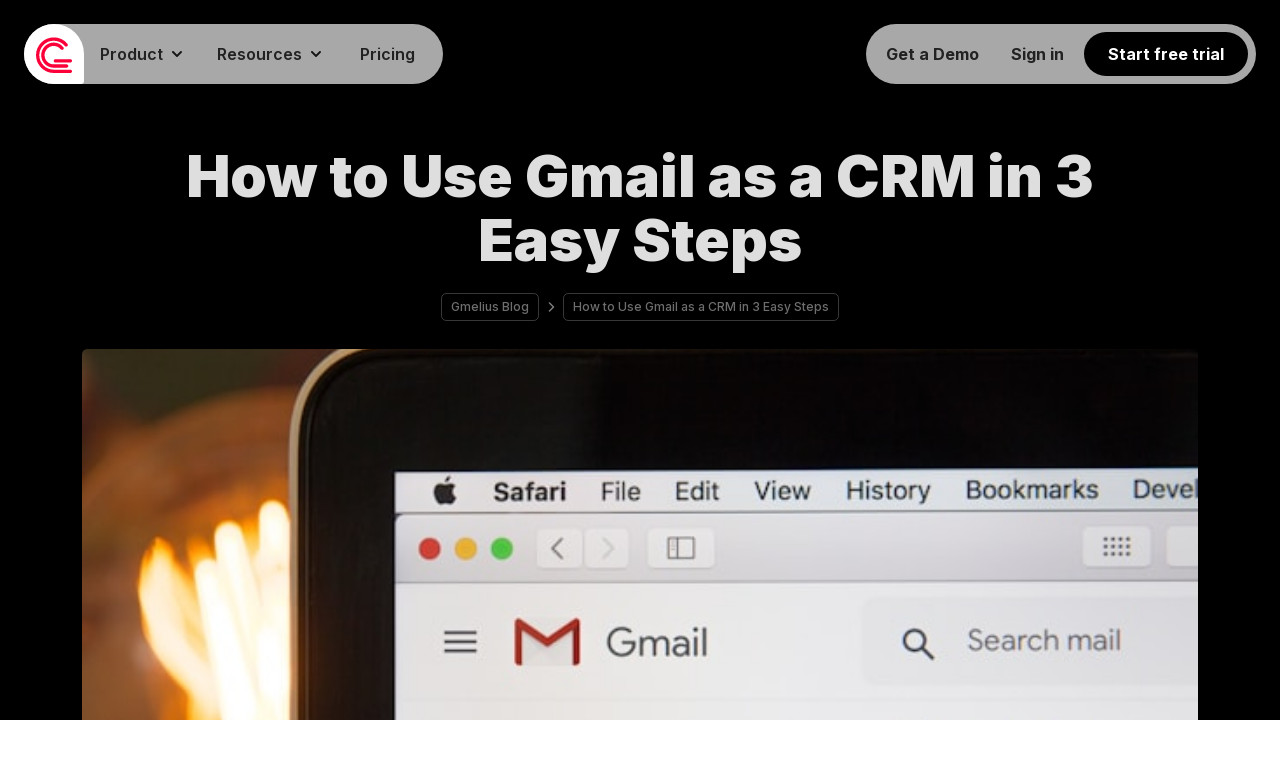

--- FILE ---
content_type: text/html; charset=utf-8
request_url: https://gmelius.com/blog/gmail-crm
body_size: 29521
content:
<!DOCTYPE html><!-- Last Published: Fri Jan 23 2026 14:58:40 GMT+0000 (Coordinated Universal Time) --><html data-wf-domain="gmelius.com" data-wf-page="6737568a4ac417efeb387e46" data-wf-site="673756894ac417efeb387dda" lang="en" data-wf-collection="6737568a4ac417efeb387ee9" data-wf-item-slug="gmail-crm"><head><meta charset="utf-8"/><title>How to Use Gmail as a CRM in 3 Easy Steps |  | Gmelius</title><link rel="alternate" hrefLang="x-default" href="https://gmelius.com/blog/gmail-crm"/><link rel="alternate" hrefLang="en" href="https://gmelius.com/blog/gmail-crm"/><link rel="alternate" hrefLang="fr" href="https://gmelius.com/fr/blog/comment-utiliser-gmail-comme-crm"/><link rel="alternate" hrefLang="de" href="https://gmelius.com/de/blog/gmail-crm"/><link rel="alternate" hrefLang="pt" href="https://gmelius.com/pt/blog/crm-para-gmail"/><link rel="alternate" hrefLang="es" href="https://gmelius.com/es/blog/gmail-como-crm"/><link rel="alternate" hrefLang="ja-JP" href="https://gmelius.com/ja/blog/gmail-crm"/><meta content="Learn how to manage your customer relationships from your trusted inbox with these tips to create a Gmail CRM. We also share a secret weapon to do more." name="description"/><meta content="How to Use Gmail as a CRM in 3 Easy Steps |  | Gmelius" property="og:title"/><meta content="Learn how to manage your customer relationships from your trusted inbox with these tips to create a Gmail CRM. We also share a secret weapon to do more." property="og:description"/><meta content="https://cdn.prod.website-files.com/6737568a4ac417efeb387e5a/67d2fab32edcb0bd80bbcdff_67d28ea9e435616056fdec57_stephen-phillips-hostreviews-co-uk-3Mhgvrk4tjM-unsplash.avif" property="og:image"/><meta content="How to Use Gmail as a CRM in 3 Easy Steps |  | Gmelius" property="twitter:title"/><meta content="Learn how to manage your customer relationships from your trusted inbox with these tips to create a Gmail CRM. We also share a secret weapon to do more." property="twitter:description"/><meta content="https://cdn.prod.website-files.com/6737568a4ac417efeb387e5a/67d2fab32edcb0bd80bbcdff_67d28ea9e435616056fdec57_stephen-phillips-hostreviews-co-uk-3Mhgvrk4tjM-unsplash.avif" property="twitter:image"/><meta property="og:type" content="website"/><meta content="summary_large_image" name="twitter:card"/><meta content="width=device-width, initial-scale=1" name="viewport"/><link href="https://cdn.prod.website-files.com/673756894ac417efeb387dda/css/gmelius-staging.shared.6a93c43d4.min.css" rel="stylesheet" type="text/css" integrity="sha384-apPEPUmyTPvDtP6swW9KdcdHudx1NhcXSwbC2Ow5Din1YpecAG/bkCA9rDFxEctV" crossorigin="anonymous"/><link href="https://cdn.prod.website-files.com/673756894ac417efeb387dda/css/gmelius-staging.6737568a4ac417efeb387e46-01f0b9496.min.css" rel="stylesheet" type="text/css" integrity="sha384-0otYpHN8wtp4RpwsXNJwbfIe8iGLoMp080AMLoFvsmYi48JP1UtN6rlfmpn6Y2Nf" crossorigin="anonymous"/><link href="https://fonts.googleapis.com" rel="preconnect"/><link href="https://fonts.gstatic.com" rel="preconnect" crossorigin="anonymous"/><script src="https://ajax.googleapis.com/ajax/libs/webfont/1.6.26/webfont.js" type="text/javascript"></script><script type="text/javascript">WebFont.load({  google: {    families: ["Inter:regular,500,600,700,800,900"]  }});</script><script type="text/javascript">!function(o,c){var n=c.documentElement,t=" w-mod-";n.className+=t+"js",("ontouchstart"in o||o.DocumentTouch&&c instanceof DocumentTouch)&&(n.className+=t+"touch")}(window,document);</script><link href="https://cdn.prod.website-files.com/673756894ac417efeb387dda/67ced9f3fdbc46ec87b83763_favicon-gmelius.png" rel="shortcut icon" type="image/x-icon"/><link href="https://cdn.prod.website-files.com/673756894ac417efeb387dda/67ceda54ed702354d3f7b7e3_app-icon-256.png" rel="apple-touch-icon"/><link href="https://gmelius.com/blog/gmail-crm" rel="canonical"/><link href="rss.xml" rel="alternate" title="RSS Feed" type="application/rss+xml"/><!-- Please keep this css code to improve the font quality-->
<style>
  * {
  -webkit-font-smoothing: antialiased;
  -moz-osx-font-smoothing: grayscale;
}
  @media screen and (max-width: 479px) {
    .w-background-video>video {
      width: initial !important;
      margin-left:45vw !important
    }
}
  
</style>

<meta name="ahrefs-site-verification" content="e5f603b0ee51306d7baec643807ec978cb911f0b697e4cac2e1db5902bbcb898">
<meta name="facebook-domain-verification" content="9lvmtuq2kq865qjp5p5n9z284b5flo" />
<link rel="chrome-webstore-item" href="https://chrome.google.com/webstore/detail/dheionainndbbpoacpnopgmnihkcmnkl">
<link href="https://www.googletagmanager.com" rel="preconnect" crossorigin>

<!-- Google Tag Manager-->
<script>(function(w,d,s,l,i){w[l]=w[l]||[];w[l].push({'gtm.start':
new Date().getTime(),event:'gtm.js'});var f=d.getElementsByTagName(s)[0],
j=d.createElement(s),dl=l!='dataLayer'?'&l='+l:'';j.async=true;j.src=
'https://www.googletagmanager.com/gtm.js?id='+i+dl;f.parentNode.insertBefore(j,f);
})(window,document,'script','dataLayer','GTM-PBG668S');</script>
<!-- End Google Tag Manager -->

<!-- Partners via Kiflo -->
<script type="text/javascript">
    var kjs = window.kjs || function (a) {
            var c = { apiKey: a.apiKey };
            var d = document;
            setTimeout(function () {
                var b = d.createElement("script");
                b.src = a.url || "https://cdn.kiflo.com/k.js", d.getElementsByTagName("script")[0].parentNode.appendChild(b)
            });
            return c;
        }({ apiKey: "4f4b7a12-2adb-4b27-8e80-0fc6bc6c933d" });
  
// Crisp Chat
window.$crisp=[];window.CRISP_WEBSITE_ID="9fd16160-c926-4a57-8cf7-8e597aee8528";(function(){d=document;s=d.createElement("script");s.src="https://client.crisp.chat/l.js";s.async=1;d.getElementsByTagName("head")[0].appendChild(s);})();

// OG:URL
// Get the URL from the browser without query parameters and fragments
const urlPath = window.location.origin + window.location.pathname;

// Check for the meta og:url tag
const ogURL = document.querySelector('meta[property="og:url"]');

// Add the meta og:url tag if not found
if (!ogURL) {
	const meta = document.createElement('meta');
    meta.setAttribute('property', 'og:url');
    meta.setAttribute('content', urlPath);
    document.head.appendChild(meta);
} else {
    // If the og:url meta tag already exists, update its content
    ogURL.setAttribute('content', urlPath);
}
</script><script type="application/ld+json">
{
  "@context": "https://schema.org",
  "@type": "BlogPosting",
  "mainEntityOfPage": {
    "@type": "WebPage",
    "@id": "https://gmelius.com/blog/gmail-crm"
  },
  "headline": "How to Use Gmail as a CRM in 3 Easy Steps",
  "description": "Learn how to manage your customer relationships from your trusted inbox with these tips to create a Gmail CRM. We also share a secret weapon to do more.",
  "image": {
    "@type": "ImageObject",
    "url": "https://cdn.prod.website-files.com/6737568a4ac417efeb387e5a/67d2fab32edcb0bd80bbcdfc_67d28ea9e435616056fdec57_stephen-phillips-hostreviews-co-uk-3Mhgvrk4tjM-unsplash.jpeg",
    "width": 1200,
    "height": 630
  },
  "author": {
    "@type": "Person",
    "name": "Sofie Couwenbergh",
    "url": "https://gmelius.com/about/sofie-couwenbergh"
  },
  "publisher": {
    "@type": "Organization",
    "@id": "https://gmelius.com#organization",
    "name": "Gmelius",
    "sameAs": [
      "https://www.linkedin.com/company/gmelius/",
      "https://x.com/gmelius",
      "https://www.instagram.com/gmelius",
      "https://www.facebook.com/gmelius/",
      "https://www.youtube.com/@GmeliusTM",
      "https://golden.com/wiki/Gmelius-8Z83VD",
			"https://techcrunch.com/startup-battlefield/company/gmelius/",
      "https://www.startup.ch/Gmelius"
    ],
    "logo": {
      "@type": "ImageObject",
      "url": "https://cdn.prod.website-files.com/673756894ac417efeb387dda/67cec500e093893c8e29929f_11e23fd8c9204c41a3ab96ebe44a22a0_gmelius-logo-app.png",
      "width": 100,
      "height": 100
    }
  },
  "datePublished": "Mar 13, 2025",
  "dateModified": "Mar 13, 2025",
  "keywords": ""
}
</script>
<style>
#toc ul {
	margin: 0;
  padding: 0;
  list-style: none;
}

#toc a {
  color: rgba(250, 250, 250, .66);
  text-decoration: none;
  transition: color 0.3s ease;
}

#toc a:hover {
  text-decoration: underline;
  color: white
}

.toc-h2 {
  margin-top: .66rem;
}

.toc-h2 a {
	font-size: .9rem;
}

.toc-h3 {
	display: none;
  margin-top: .2rem;
  margin-left: 1rem
}

.toc-h3 a {
	font-size: .8rem;
}

#toc a.active {
    color: #fff;
    font-weight: 600;
}

.blog-post-body table.tg td.tg-0lax {
  color: #fff !important
}
.blog-post-body table {
	max-width: 100% !important;
  overflow-x: hidden
}

.blog-post-body {overflow-x: hidden !important}
</style>
<script async src="https://cdn.jsdelivr.net/npm/@flowbase-co/boosters-social-share@1.0.0/dist/social-share.min.js" type="text/javascript"></script><script src="https://cdn.prod.website-files.com/673756894ac417efeb387dda%2F652d31f3dc22d7b4ee708e44%2F67ebcfa07449ce3d65dd05d7%2Fclarity_script-8.4.3.js" type="text/javascript"></script><script type="text/javascript">window.__WEBFLOW_CURRENCY_SETTINGS = {"currencyCode":"USD","symbol":"$","decimal":".","fractionDigits":2,"group":",","template":"{{wf {\"path\":\"symbol\",\"type\":\"PlainText\"} }} {{wf {\"path\":\"amount\",\"type\":\"CommercePrice\"} }} {{wf {\"path\":\"currencyCode\",\"type\":\"PlainText\"} }}","hideDecimalForWholeNumbers":false};</script></head><body class="dark"><div class="google-tag-manager w-embed w-iframe"><!-- Google Tag Manager (noscript) -->
<noscript><iframe src="https://www.googletagmanager.com/ns.html?id=GTM-PBG668S"
height="0" width="0" style="display:none;visibility:hidden"></iframe></noscript>
<!-- End Google Tag Manager (noscript) --></div><div class="navigation-main noprint"><nav class="navigation-wrap"><a href="https://backup.space/?ref=gmelius" target="_blank" class="navigation-top-banner w-inline-block"><div>✨ Protect your Google Workspace data for free with our new product: <span class="text-span-144">Backup Space</span></div></a><div class="w-layout-hflex navigation-flex-desktop"><div data-animation="default" data-collapse="medium" data-duration="400" data-easing="ease" data-easing2="ease" role="banner" class="navbar first-nav-desktop w-nav"><div class="navbar-container w-container"><a href="/?r=0" class="brand w-nav-brand"><img src="https://cdn.prod.website-files.com/673756894ac417efeb387dda/67c760057473d5bd0d6fa389_gmelius-logo-96.svg" loading="eager" width="36" height="36" alt="Gmelius" class="image-206"/></a><link rel="prefetch" href="/?r=0"/><nav role="navigation" class="nav-menu-2 w-nav-menu"><div data-delay="0" data-hover="true" data-w-id="b8ca5e50-9e9a-b886-d27a-309bb78f3756" class="nav-menu-dropdown-link nav-menu-dropdown-link-parent nav-root w-dropdown"><div class="nav-menu-dropdown-toggle w-dropdown-toggle"><div class="text-block-225">Product</div><img width="16" height="16" alt="﹀" src="https://cdn.prod.website-files.com/673756894ac417efeb387dda/673b58e53ff1698f53782639_icon-select-arrow.svg" class="dropdown-toggle-down-arrow"/></div><nav class="nav-menu-dropdown-list w-dropdown-list"><div class="container navigation-mobile navigation"><div class="w-layout-grid grid-navigation-product"><div id="w-node-b8ca5e50-9e9a-b886-d27a-309bb78f3760-f85561a5" class="grid-navigation-product-item"><div class="heading-dropdown">AI Assistants &amp; Automation Agents</div><a href="/ai-email-assistant" class="navigation-link w-inline-block"><div class="text-block-224">Meli, AI Executive Assistant</div><div class="navigation-link-subtitle">Bring Genius to your Gmail inbox</div></a><div class="w-dyn-list"><div role="list" class="w-dyn-items"><div role="listitem" class="nav-menu-dropdown-link w-dyn-item"><a href="/features/ai-reply-assistant" class="navigation-link w-inline-block"><div>AI Draft Assistants</div><div class="navigation-link-subtitle">They draft replies to your emails</div></a></div><div role="listitem" class="nav-menu-dropdown-link w-dyn-item"><a href="/features/ai-tagging-assistant" class="navigation-link w-inline-block"><div>AI Sorting Assistants</div><div class="navigation-link-subtitle">They sort &amp; classify incoming emails</div></a></div><div role="listitem" class="nav-menu-dropdown-link w-dyn-item"><a href="/features/automated-email-routing-dispatch" class="navigation-link w-inline-block"><div>AI Dispatching Assistants</div><div class="navigation-link-subtitle">They route emails to the right teammates</div></a></div><div role="listitem" class="nav-menu-dropdown-link w-dyn-item"><a href="/features/automation-rules" class="navigation-link w-inline-block"><div>Automation Rules &amp; Agents</div><div class="navigation-link-subtitle">They automate your operations</div></a></div></div></div></div><div id="w-node-_86921f05-4290-7ba5-f150-78a0bafc9444-f85561a5" class="grid-navigation-product-item borders"><div class="heading-dropdown">Team &amp; Email Collaboration</div><a href="/shared-inbox" class="navigation-link w-inline-block"><div class="text-block-224">Shared Inboxes for Gmail</div><div class="navigation-link-subtitle">Manage group emails right from Gmail</div></a><div class="w-dyn-list"><div role="list" class="w-dyn-items"><div role="listitem" class="nav-menu-dropdown-link w-dyn-item"><a href="/features/shared-labels" class="navigation-link w-inline-block"><div>Shared Gmail Labels</div><div class="navigation-link-subtitle">Keep everyone up to date</div></a></div><div role="listitem" class="nav-menu-dropdown-link w-dyn-item"><a href="/features/shared-email-drafts" class="navigation-link w-inline-block"><div>Shared Email Drafts</div><div class="navigation-link-subtitle">Review &amp; collaborate on draft emails</div></a></div><div role="listitem" class="nav-menu-dropdown-link w-dyn-item"><a href="/features/email-notes-for-gmail" class="navigation-link w-inline-block"><div>Email Notes &amp; @mentions</div><div class="navigation-link-subtitle">Chat on emails in real-time</div></a></div><div role="listitem" class="nav-menu-dropdown-link w-dyn-item"><a href="/features/email-sharing" class="navigation-link w-inline-block"><div>Email Delegation</div><div class="navigation-link-subtitle">Wave goodbye to Forward and Bcc</div></a></div><div role="listitem" class="nav-menu-dropdown-link w-dyn-item"><a href="/features/email-template-gmail" class="navigation-link w-inline-block"><div>Email Templates</div><div class="navigation-link-subtitle">Save hours on copy-pasting</div></a></div><div role="listitem" class="nav-menu-dropdown-link w-dyn-item"><a href="/features/permalinks" class="navigation-link w-inline-block"><div>Email Permalinks</div><div class="navigation-link-subtitle">Share private links to email conversations</div></a></div></div></div></div><div id="w-node-_437b32ce-274d-d86f-15a8-be8532468857-f85561a5" class="grid-navigation-product-item"><div class="heading-dropdown">Email Management &amp; Analytics</div><a href="/kanban-boards" class="navigation-link w-inline-block"><div class="text-block-224">Kanban Boards for Gmail</div><div class="navigation-link-subtitle">Convert emails into Kanban cards</div></a><div class="w-dyn-list"><div role="list" class="w-dyn-items"><div role="listitem" class="nav-menu-dropdown-link w-dyn-item"><a href="/features/custom-views" class="navigation-link w-inline-block"><div>Custom Views</div><div class="navigation-link-subtitle">Easily access specific emails</div></a></div><div role="listitem" class="nav-menu-dropdown-link w-dyn-item"><a href="/features/analytics" class="navigation-link w-inline-block"><div>Email Analytics</div><div class="navigation-link-subtitle">Make data-driven decisions</div></a></div><div role="listitem" class="nav-menu-dropdown-link w-dyn-item"><a href="/features/email-tags" class="navigation-link w-inline-block"><div>Email Tags</div><div class="navigation-link-subtitle">Mine &amp; visualize email processes</div></a></div><div role="listitem" class="nav-menu-dropdown-link w-dyn-item"><a href="/features/recent-conversations" class="navigation-link w-inline-block"><div>Recent Conversations</div><div class="navigation-link-subtitle">Gain in-depth insights into customer</div></a></div></div></div><a href="/integrations" class="navigation-box w-inline-block"><img src="https://cdn.prod.website-files.com/673756894ac417efeb387dda/67d438c7b7c94fa128a42599_19eb2c780433589959b8cc74b40b0b5f_icons-integrations.webp" loading="lazy" width="225.5" alt="Integrations" class="list-integrations"/><div class="div-block-390"><div class="text-block-224">Integrations &amp; Channels</div><img src="https://cdn.prod.website-files.com/673756894ac417efeb387dda/67d4398f199a4e774fa6d34f_icon-caret-forward.webp" loading="lazy" width="24" alt=""/></div><div class="navigation-link-subtitle">Automate further your work with our ever-expanding list of apps, agents and channels.</div></a></div></div><div class="div-block-389"><div class="heading-dropdown dark">Other Products by Gmelius</div><a href="https://backupspace.io?ref=gmelius.com" target="_blank" class="link-block-64 w-inline-block"><div class="text-block-346">Backup Space</div><div class="text-block-358">The Backup &amp; Recovery Solution for Google Workspace</div><img src="https://cdn.prod.website-files.com/673756894ac417efeb387dda/67d4398f199a4e774fa6d34f_icon-caret-forward.webp" loading="lazy" width="24" alt="" class="image-217"/></a></div></div></nav></div><div data-delay="0" data-hover="true" data-w-id="b8ca5e50-9e9a-b886-d27a-309bb78f37d4" class="nav-menu-dropdown-link nav-menu-dropdown-link-parent nav-root w-dropdown"><div class="nav-menu-dropdown-toggle w-dropdown-toggle"><div class="text-block-225">Resources</div><img width="16" height="16" alt="﹀" src="https://cdn.prod.website-files.com/673756894ac417efeb387dda/673b58e53ff1698f53782639_icon-select-arrow.svg" class="dropdown-toggle-down-arrow"/></div><nav class="nav-menu-dropdown-list w-dropdown-list"><div class="container navigation-mobile navigation"><div class="w-layout-grid grid-navigation-resources"><div id="w-node-b8ca5e50-9e9a-b886-d27a-309bb78f37dc-f85561a5" class="grid-navigation-product-item border-right"><div class="heading-dropdown">Learn</div><a href="/download/gmail-extension" class="navigation-link w-inline-block"><div>Download</div><div class="navigation-link-subtitle">Install Gmelius for Gmail</div></a><a href="/onboarding" class="navigation-link w-inline-block"><div>Contact Support</div><div class="navigation-link-subtitle">Get in touch with a Product Expert</div></a><a rel="noopener" href="https://help.gmelius.com?ref=website&amp;origin=header" target="_blank" class="navigation-link w-inline-block"><div>Help Center</div><div class="navigation-link-subtitle">How to install, set up &amp; use Gmelius</div></a><a rel="noopener" href="https://developers.gmelius.com/#gmelius-api-documentation" target="_blank" class="navigation-link w-inline-block"><div>Developer Hub</div><div class="navigation-link-subtitle">Integrate with, or build on Gmelius</div></a><a href="#" class="navigation-link hide-for-now w-inline-block"><div>Videos</div><div class="navigation-link-subtitle">Watch Gmelius in action with our short video guides</div></a><a href="https://learn.gmelius.com/" target="_blank" class="navigation-link w-inline-block"><div>Academy</div><div class="navigation-link-subtitle">Master Gmelius with onboarding guides</div></a><a rel="noopener" href="#" target="_blank" class="navigation-link featurebase-widget w-inline-block"><div class="beamer-widget-navigation beamer-widget">What&#x27;s new?</div><div class="navigation-link-subtitle">Stay up-to-date on our latest updates</div></a></div><div class="grid-navigation-product-item"><div class="heading-dropdown">Explore</div><a href="/legal" class="navigation-link w-inline-block"><div>Legal Hub</div><div class="navigation-link-subtitle">Our Terms, Policies, DPA, HIPAA BAA</div></a><a href="https://trust.gmelius.com" target="_blank" class="navigation-link w-inline-block"><div>Security &amp; Trust Center</div><div class="navigation-link-subtitle">24/7 monitoring of our data practices</div></a><a href="/customer-success-stories/french-red-cross" class="navigation-link w-inline-block"><div>Customers</div><div class="navigation-link-subtitle">Read real-world customer stories</div></a><a href="/partners" class="navigation-link w-inline-block"><div>Partners</div><div class="navigation-link-subtitle">Grow your business with Gmelius</div></a><a href="/blog" class="navigation-link w-inline-block"><div>Blog</div><div class="navigation-link-subtitle">Stories about collaboration, operations, and more</div></a></div><div id="w-node-b8ca5e50-9e9a-b886-d27a-309bb78f37f7-f85561a5" class="grid-navigation-product-item dark"><div class="heading-dropdown dark">Featured</div><div class="w-dyn-list"><div role="list" class="w-dyn-items"><div role="listitem" class="w-dyn-item"><a href="/videos/introduction" class="navigation-link-featured w-inline-block"><div class="w-embed"><img class="image-218" src="https://img.youtube.com/vi/ppJKwUhwSZU/mqdefault.jpg" alt="Meet Gmelius"/></div><div class="div-block-391"><div class="text-block-347">Meet Gmelius</div><img src="https://cdn.prod.website-files.com/673756894ac417efeb387dda/67d4398f199a4e774fa6d34f_icon-caret-forward.webp" loading="lazy" width="24" alt="" class="image-219"/></div></a></div></div></div><div class="w-dyn-list"><div role="list" class="w-dyn-items"><div role="listitem" class="w-dyn-item"><a href="/blog/ai-chat-helpers" class="navigation-link-featured w-inline-block"><img src="https://cdn.prod.website-files.com/6737568a4ac417efeb387e5a/69726cc0d97ef22201024756_chatbot-8147907_1280%20(2).jpg" loading="lazy" alt="Learn what an AI chat helper is, its pros and cons, and compare 6 tools businesses use to improve chat, email, and team communication." sizes="100vw" srcset="https://cdn.prod.website-files.com/6737568a4ac417efeb387e5a/69726cc0d97ef22201024756_chatbot-8147907_1280%20(2)-p-500.jpg 500w, https://cdn.prod.website-files.com/6737568a4ac417efeb387e5a/69726cc0d97ef22201024756_chatbot-8147907_1280%20(2).jpg 540w" class="image-218"/><div class="div-block-391"><div class="text-block-347">6 Platforms to Use as an AI Chat Helper in Your Business</div><img src="https://cdn.prod.website-files.com/673756894ac417efeb387dda/67d4398f199a4e774fa6d34f_icon-caret-forward.webp" loading="lazy" width="24" alt="" class="image-219"/></div></a></div></div></div></div></div></div></nav></div><a href="/pricing" class="nav-link w-nav-link">Pricing</a><link rel="prefetch" href="/pricing"/></nav></div></div><div data-animation="default" data-collapse="medium" data-duration="400" data-easing="ease" data-easing2="ease" role="banner" class="navbar w-nav"><div class="navbar-container w-container"><a href="/request-demo" class="nav-link nav-button book-demo w-nav-link">Get a Demo</a><link rel="prefetch" href="/request-demo"/><a href="https://app.gmelius.com/login" class="nav-link nav-button w-nav-link">Sign in</a><a href="https://app.gmelius.com/signup" class="button button-navbar get-started w-inline-block"><div>Start free trial</div></a><link rel="prefetch" href="https://app.gmelius.com/signup"/><a href="#" class="w-inline-block"><div class="icon-menu hide w-embed"><svg width="420" height="420" viewBox="0 0 24 24" fill="none" xmlns="http://www.w3.org/2000/svg">
<path d="M12 17C15.662 17 18.865 18.575 20.607 20.925L18.765 21.796C17.347 20.116 14.847 19 12 19C9.15304 19 6.65304 20.116 5.23504 21.796L3.39404 20.924C5.13604 18.574 8.33804 17 12 17ZM12 2C13.3261 2 14.5979 2.52678 15.5356 3.46447C16.4733 4.40215 17 5.67392 17 7V10C17 11.2885 16.5025 12.5272 15.6114 13.4578C14.7203 14.3884 13.5043 14.9391 12.217 14.995L12 15C10.674 15 9.40219 14.4732 8.46451 13.5355C7.52683 12.5979 7.00004 11.3261 7.00004 10V7C7.00012 5.71154 7.49758 4.47284 8.3887 3.54222C9.27982 2.61161 10.4958 2.06092 11.783 2.005L12 2ZM12 4C11.2348 3.99996 10.4985 4.29233 9.94178 4.81728C9.38504 5.34224 9.04994 6.06011 9.00504 6.824L9.00004 7V10C8.99929 10.7809 9.30306 11.5313 9.84681 12.0918C10.3906 12.6523 11.1314 12.9787 11.912 13.0016C12.6926 13.0245 13.4513 12.7422 14.027 12.2145C14.6027 11.6869 14.95 10.9556 14.995 10.176L15 10V7C15 6.20435 14.684 5.44129 14.1214 4.87868C13.5588 4.31607 12.7957 4 12 4V4Z" fill="currentColor"/>
</svg>
</div></a></div></div></div><div data-animation="over-right" class="navigation-mob w-nav" data-easing2="ease-out" data-easing="ease-out" data-collapse="medium" role="banner" data-no-scroll="1" data-duration="400" data-doc-height="1"><div class="navigation-container-mob"><a href="/?r=0" class="brand w-nav-brand"><img width="36" height="36" alt="Gmelius" src="https://cdn.prod.website-files.com/673756894ac417efeb387dda/67c760057473d5bd0d6fa389_gmelius-logo-96.svg" class="logo"/></a><div class="nav-mobile-button-wrap"><div data-w-id="6b1b9a50-fa31-e686-6c37-f160f8556237" class="menu-mob w-nav-button"><img src="https://cdn.prod.website-files.com/673756894ac417efeb387dda/67c7626dd4546e560625744e_icon-menu.svg" data-w-id="34d1b55e-f375-6b2f-53c5-bcd46f63ce1f" width="36" height="36" alt=""/><img src="https://cdn.prod.website-files.com/673756894ac417efeb387dda/6740a2836a8cfda0a433e83e_ic_clear_48px.svg" loading="lazy" width="36" height="36" alt="" data-w-id="11e527be-badf-098e-88ed-a0352bc3e728" class="icon-menu-close"/></div></div><nav role="navigation" class="nav-menu w-nav-menu"><div class="nav-menu-inner"><a href="/pricing" class="navbar-link w-nav-link">Pricing</a><a href="/ai-email-assistant" class="navbar-link w-nav-link">AI Assistants for Gmail</a><a href="/shared-inbox" class="navbar-link w-nav-link">Shared Inboxes for Gmail</a><a href="/kanban-boards" class="navbar-link w-nav-link">Kanban Boards for Gmail</a><a href="/integrations" class="navbar-link w-nav-link">Integrations &amp; Channels</a><a href="/legal" class="navbar-link w-nav-link">Legal Hub</a><a href="/blog" class="navbar-link w-nav-link">Blog</a><a href="https://app.gmelius.com/login" class="navbar-link w-nav-link">Sign In</a><a href="https://app.gmelius.com/signup" data-cal-config="{layout:&#x27;month_view&#x27;}" data-cal-link="forms/c7945891-48e2-4ff5-9a0c-69a020ced7c8" data-cal-namespace="book" class="button is-icon background-color-black button-navigation-mobile get-started w-inline-block"><div>Start 7-day free trial</div></a><a href="/request-demo" data-cal-config="{layout:&#x27;month_view&#x27;}" data-cal-link="forms/c7945891-48e2-4ff5-9a0c-69a020ced7c8" data-cal-namespace="book" class="button is-icon background-color-black button-navigation-mobile book-demo w-inline-block"><div>Book a demo</div></a></div></nav></div></div></nav></div><section class="section-dark"><div id="w-node-_83fe3f35-8f3a-1459-28f2-ff0ddbca46e7-eb387e46" class="w-layout-layout blog-wrapper wf-layout-layout"><div class="w-layout-cell cell-43"></div><div class="w-layout-cell cell-44"><div class="blog-post-hero"><h1 class="blog-post-title blog-max-width-text">How to Use Gmail as a CRM in 3 Easy Steps</h1><div class="w-layout-hflex blog-post-heading"><a id="w-node-_2fca305b-2c0f-f3e3-0c7d-70db057cc411-eb387e46" href="/blog" class="blog-post-metadata-link">Gmelius Blog</a><img src="https://cdn.prod.website-files.com/673756894ac417efeb387dda/687e5a045b11db3e23e632f0_caret-right.png" loading="lazy" alt="&gt;" height="24" class="caret-right w-condition-invisible"/><a href="#" class="blog-post-metadata-link flex-link-icon w-inline-block w-condition-invisible"><div class="text-block-357 w-dyn-bind-empty"></div></a><img src="https://cdn.prod.website-files.com/673756894ac417efeb387dda/687e5a045b11db3e23e632f0_caret-right.png" loading="lazy" alt="&gt;" height="24" class="caret-right hidden-mobile"/><a href="/blog/gmail-crm" aria-current="page" class="blog-post-metadata-link hidden-mobile w--current">How to Use Gmail as a CRM in 3 Easy Steps</a></div><img src="https://cdn.prod.website-files.com/6737568a4ac417efeb387e5a/67d2fab32edcb0bd80bbcdfc_67d28ea9e435616056fdec57_stephen-phillips-hostreviews-co-uk-3Mhgvrk4tjM-unsplash.jpeg" loading="lazy" alt="How to Use Gmail as a CRM in 3 Easy Steps" class="blog-post-main-image"/></div></div><div class="w-layout-cell cell-40"></div></div><div id="w-node-acbfe4f0-ad54-5452-25e6-9a7faecd404e-eb387e46" class="w-layout-layout quick-stack-26 wf-layout-layout"><div id="w-node-acbfe4f0-ad54-5452-25e6-9a7faecd404f-eb387e46" class="w-layout-cell cell-42"><div class="table-of-contents"><h4 class="heading-139">Table of contents</h4><div id="toc"></div></div></div><div class="w-layout-cell"><div class="blog-post-summary blog-max-width-text">Want to manage your customer relationships right within Gmail? Gmail allows you to manage your customer relationships from your trusted inbox, but the options are limited. This post explains how to get the most from native Gmail CRM features using Gmelius, a platform to manage and automate interactions efficiently through AI.</div><div class="w-layout-hflex blog-max-width-text flex-between"><div id="w-node-_7682224b-542f-d499-9fbf-64faf23ee3ec-eb387e46" class="w-layout-layout quick-stack-27 wf-layout-layout"><div class="w-layout-cell cell-50"><div class="w-layout-hflex flex-block-20"><div class="w-layout-hflex flex-block-17"><img src="https://cdn.prod.website-files.com/plugins/Basic/assets/placeholder.60f9b1840c.svg" loading="lazy" alt="Sofie Couwenbergh" class="avatar w-dyn-bind-empty"/><div class="w-layout-vflex flex-block-16"><div class="label-avatar">Written by</div><div>Sofie Couwenbergh</div></div></div><div class="w-layout-hflex flex-block-17 w-condition-invisible"><img src="https://cdn.prod.website-files.com/plugins/Basic/assets/placeholder.60f9b1840c.svg" loading="lazy" alt="" class="avatar w-dyn-bind-empty"/><div class="w-layout-vflex flex-block-16"><div class="label-avatar">Reviewed by</div><div class="w-dyn-bind-empty"></div></div></div></div></div><div class="w-layout-cell cell-49"><div class="w-layout-vflex flex-block-19"><div class="w-layout-hflex flex-block-18"><div>Last updated: </div><div class="blog-post-date">March 13, 2025</div></div><div class="w-layout-hflex flex-block-21 w-condition-invisible"><div>Expert Verified</div><img src="https://cdn.prod.website-files.com/673756894ac417efeb387dda/687e4c74512fccb94b7dd45c_expert-verified.png" loading="lazy" width="24" height="24" alt="verified"/></div><div class="w-layout-hflex flex-block-21"><div>Reading time:</div><div class="is-read-time"></div></div></div></div></div></div><div class="div-block-399"></div><div class="blog-post-body blog-max-width-text w-richtext"><h1>How to Create Your CRM in Gmail</h1><p>With 6 million paying Google Workspace (formerly known as G Suite) customers and a lot more unpaying users, you just know <em>a lot</em> of businesses use Gmail as their default email client. Perhaps your team does too, but you&#x27;re not quite satisfied with Gmail&#x27;s options when it comes to prospect and customer relationship management. After all, the built-in Gmail CRM features are rather limited.<br/></p><p>You don&#x27;t want to sign up for a dedicated CRM system either as that just adds another tool to your stack with a bunch of features you likely won&#x27;t need. And besides, your whole team is already using Gmail.<br/></p><p>So what do you do? You look for a CRM for Gmail. Something like a Chrome extension, add-on, or integration that allows you to manage your contacts and send your emails all in one place.<br/></p><p>But what if you could have the best of both worlds? The tracking, reporting, and automation of a CRM system combined with the ease of managing all of your team&#x27;s communication from within Gmail?<br/></p><p>We&#x27;ll get to that in a bit. First, let&#x27;s make sure we&#x27;re on the same page about what a CRM is supposed to do.<br/></p><h2>CRM Definition and Key Features: Does Gmail Make the Cut?</h2><p>A CRM or customer relationship management system helps businesses manage, nurture, and track the relationships with their customers, prospects, leads, and other important connections. It stores customer data and interactions in a way that&#x27;s accessible for everyone within the company.<br/></p><p>Below you can find the <a href="https://gmelius.com/blog/5-things-smbs-should-look-for-in-a-crm">key features of a CRM</a> and evaluate whether Gmail has these features built-in, or not.</p><figure style="max-width:1779pxpx" class="w-richtext-align-fullwidth w-richtext-figure-type-image"><div><img src="https://cdn.prod.website-files.com/6737568a4ac417efeb387e5a/67d2fab22edcb0bd80bbcd1f_67d28eb8e435616056fdfc2d_6156b7eb0e48be0a1430bc3b_Gmail-CRM-9.png" alt="Gmail as a CRM" loading="lazy"/></div></figure><p>‍<br/></p><p>As you can see, Gmail has some CRM features built-in but there are limitations on what it can do. In the next section, we&#x27;ll show you how you can find and make the most of Gmail&#x27;s native CRM feature. </p><p>Then, we&#x27;ll discuss when it&#x27;s time for your time to look for a more comprehensive solution before we show you how you can use a Gmail extension such as Gmelius to help you better collaborate with your team directly in Gmail.<br/></p><p>Let&#x27;s dive in.<br/></p><h2>Native Gmail CRM Features (Limited)</h2><p>Bear in mind that Gmail does have a few built-in features that makes it suitable for customer communications and interaction management. These are:</p><h3><strong>1. Contact management</strong></h3><figure style="max-width:1920pxpx" class="w-richtext-align-fullwidth w-richtext-figure-type-image"><div><img src="https://cdn.prod.website-files.com/6737568a4ac417efeb387e5a/67d2fab22edcb0bd80bbcd22_67d28eb8e435616056fdfc4b_615378db4d27ae3d993bb01f_Gmail-CRM-2.png" alt="crm gmail" loading="lazy"/></div></figure><p>Gmail is connected to your Google Contacts database where it automatically saves the name and email address of those you interact with. You can also import contacts from a file as well as add more information to existing contacts manually, such as their social media handles. Google Contacts will by default show you a limited number of data entry fields, but you can click the &quot;show more&quot; link below them to see the full range of options.<br/></p><p>When it comes to sending emails in bulk, Gmail makes it possible to create groups of contacts that you can then email. You could, for example, create a Gmail group for all the journalists in your database that you can email your press releases to.<br/></p><p><strong>Warning:</strong> <strong>Gmail won&#x27;t allow you to send more than 500 emails per day.</strong><br/></p><p>Another way to segment your contacts is by assigning labels to them. You can have Gmail automatically add a label to emails coming from a specific email address, or with specific words in the subject line, or you can add labels manually. This way, you can create labels such as &quot;Sales&quot;, &quot;Project X&quot;, or &quot;journalists.<br/></p><p>Note that your contacts are <em>your</em> contacts and unless you give someone access to your complete Google account, they won&#x27;t be able to access your contacts at all times or sync them with their own accounts. This makes it near impossible to use Google Contacts across your small business or team.<br/></p><h3><strong>2. Interaction tracking</strong></h3><p>Labels can also be used to track your interactions. Each label you create is added to Gmail&#x27;s left sidebar where you can click it to find all the emails with that label.<br/></p><p>Another way to track interactions is per contact. To do so, go to someone&#x27;s contact details in Google Contacts and scroll to the &quot;Interactions&quot; section. Do note that Google only shows you the subject line of the email they sent you and the day they sent that email.<br/></p><p>Lastly, Gmail kind of helps you remember to reply to and follow up on emails with its &quot;Nudges&quot; feature. It&#x27;s very hit-and-miss, though, as you can&#x27;t set any rules for the kind of emails you want to be reminded of and when. You have to trust Gmail that it will bring emails &quot;you might have forgotten to respond to&quot; to the top of your Gmail inbox. It&#x27;s far from ideal.<br/></p><h3><strong>3. Template building</strong></h3><p>Gmail Templates evolved from an experimental add-on named &quot;Canned Responses&quot; into an advanced Gmail feature. It allows you to create and edit email templates you can easily add to any email, but that&#x27;s about it. There is no way to add custom variables or to organize the templates. If you need one and you&#x27;ve created a bunch, you&#x27;ll have to scroll through your entire list to find and use it. <br/></p><h2>Do You Need a CRM for Gmail?</h2><figure style="max-width:1920pxpx" class="w-richtext-align-fullwidth w-richtext-figure-type-image"><div><img src="https://cdn.prod.website-files.com/6737568a4ac417efeb387e5a/67d2fab22edcb0bd80bbcd25_67d28eb8e435616056fdfc33_6153793764d4e431e351b47c_Gmail-CRM-3-2.png" alt="crm gmail" loading="lazy"/></div></figure><p>If you&#x27;re currently just using Gmail and don&#x27;t have an integrated CRM for Gmail yet, perhaps you&#x27;re wondering if it&#x27;s even worth adding one. It&#x27;s a fair question and, luckily, one that&#x27;s easily answered.</p><p>‍<br/>Does your team encounter any of the following situations?<br/></p><ul role="list"><li>You find it hard to identify the leads that are most engaged with your small business.</li><li>You forget to reply timely to high-value leads.</li><li>You keep writing the same emails over and over again.</li><li>Some customer emails get forwarded and commented on so many times that it&#x27;s hard to keep track of the original thread and whether the email still needs attention or not.</li><li>You don&#x27;t have insight into which team members are handling which emails.</li><li>You&#x27;re manually tracking the performance of your email outreach.</li><li>It takes several back-and-forths with prospects to set up a discovery call - to the annoyance of both parties.<br/></li></ul><p>If so, you shouldn&#x27;t be looking for the best Gmail CRM to sign up for, you should consider Gmelius instead. Gmelius doesn&#x27;t only let your team manage its contacts directly within Gmail, it also allows you to automate your outreach, visually manage your pipelines, and much more.<br/></p><h2>Gmelius, an Alternative to a Gmail CRM Integration</h2><p>If you&#x27;re eager to create a Gmail CRM, Gmelius is among your best options. It allows you to:</p><h3><strong>1. Create shared inboxes</strong></h3><figure style="max-width:1920pxpx" class="w-richtext-align-fullwidth w-richtext-figure-type-image"><div><img src="https://cdn.prod.website-files.com/6737568a4ac417efeb387e5a/67d2fab22edcb0bd80bbcd28_67d28eb8e435616056fdfc48_615379873dc24369bee824de_Gmail-CRM-4.png" alt="crm gmail" loading="lazy"/></div></figure><p>One of the biggest benefits more traditional CRMs have over Gmail is that multiple users can log into and work in them at the same time. The downside to those tools, however, is that they require you to have yet another tab open.<br/></p><p>Each time you need to switch between tools, your brain needs to refocus and you lose time.<br/></p><p>When you use Gmelius&#x27; <a href="https://gmelius.com/shared-inbox">shared inbox for Gmail</a>, team members can manage customer interactions simultaneously straight within their favorite email client. Whether you&#x27;re talking to a new lead or handling a customer support inquiry, you can automatically label emails, turn them into actionable tickets if needed, and assign them to the right team member.<br/></p><p>Evenly distributing your team&#x27;s workload and spotting &quot;orphaned&quot; emails becomes a breeze.<br/></p><h3><strong>2. Add notes to emails</strong></h3><figure style="max-width:1920pxpx" class="w-richtext-align-fullwidth w-richtext-figure-type-image"><div><img src="https://cdn.prod.website-files.com/6737568a4ac417efeb387e5a/67d2fab22edcb0bd80bbcd2b_67d28eb8e435616056fdfc3f_615379be8a6f44c3fcbb0f43_Gmail-CRM-5.png" alt="crm gmail" loading="lazy"/></div></figure><p>Need input from a colleague?</p><p>Want to add context to a conversation?<br/></p><p>Gmelius allows you to add notes to emails and @mention team members so they get a notification. There&#x27;s no need to forward emails if you want to discuss them, which means you eliminate the risk that you might accidentally reply to the customer instead of to a team member.<br/></p><p>Have a lot of information to share? Add documents, screen recordings, or even a Loom video.<br/></p><p>And if you also use Slack for team communication, you can sync your email notes between Slack and Gmail to make sure nobody ever misses anything.<br/></p><h3><strong>3. Manage pipelines with Kanban boards</strong></h3><figure style="max-width:1920pxpx" class="w-richtext-align-fullwidth w-richtext-figure-type-image"><div><img src="https://cdn.prod.website-files.com/6737568a4ac417efeb387e5a/67d2fab22edcb0bd80bbcd0c_67d28eb8e435616056fdfc45_61537a23c56c4d29bcadf0e9_Gmail-CRM-6.png" alt="crm gmail" loading="lazy"/></div></figure><p>Aside from Slack, there are dozens of other applications Gmelius integrates with both directly and through its API. If you&#x27;re currently using the project management tool Trello to create your sales pipelines, for example, you can sync it with Gmail to both see and manage your pipelines from within your inbox.<br/></p><p>And if you don&#x27;t have a dedicated pipeline tool yet, you can set up your sales workflows using <a href="https://gmelius.com/kanban-boards">Kanban Boards</a> within Gmail. Use one of Gmelius&#x27; pipeline templates or build your own from scratch, assign each task to a team member and add priority levels to make sure your most important conversations don&#x27;t go stale.<br/></p><h3><strong>4. Prioritize high-value contacts with SLA rules</strong></h3><figure style="max-width:1920pxpx" class="w-richtext-align-fullwidth w-richtext-figure-type-image"><div><img src="https://cdn.prod.website-files.com/6737568a4ac417efeb387e5a/67d2fab22edcb0bd80bbcd0f_67d28eb8e435616056fdfc42_61537a415d8e29481d4fe2d2_Gmail-CRM-7.png" alt="crm gmail" loading="lazy"/></div></figure><p>Another way to prioritize high-value contacts and sales opportunities within Gmail is by creating SLAs or Service Level Agreements. SLAs are internal rules aimed at <a href="https://gmelius.com/blog/email-response-times">keeping your response times below a certain limit</a>. Using them is a great way to make sure you prioritize high-value conversations while still replying timely to everything else.<br/></p><p>Simply specify the type of conversation you want to create an SLA alert for, decide after how much time the alert needs to be added, and have Gmelius automatically add a label or tag whenever that time limit has been reached.<br/></p><p>You can create SLAs based on the customer&#x27;s email address, the domain the email is coming from, words in the subject line of the email, and more. </p><blockquote>Our AI agent will event create the rules for you without any manual configuration.<br/></blockquote><h3><strong>4. Automate and track your outreach</strong></h3><p>Just as important as managing conversations with leads and customers, is making sure you get your name in front of new prospects and stay top of mind with leads who haven&#x27;t actively reached out to you yet.<br/></p><p>That&#x27;s where outreach automation and email marketing come in. <br/></p><p>Gmelius combines typical CRM features such as bulk sending personalized emails and monitoring open rates with the possibility to send automated replies and nurturing emails directly in Gmail. Using &quot;if this, then that&quot; conditional filters, you can set up email sequences that keep your leads engaged no matter where in the sales pipeline they find themselves. <br/></p><p>Do they open your email or click a link? Gmelius tracks it for you in real-time so you can easily identify your most engaged leads, send follow-ups, and close more deals.<br/></p><p>Get a reply? You can build your sequence as such that it will automatically turn replies into tasks and assign them to the right team member. <br/></p><h3><strong>5. Use templates to send personalized emails efficiently</strong></h3><p>When an email requires a reply, you can still save time by inserting and adapting email templates. If you&#x27;re an avid Gmail user, you probably already have a collection of <a href="https://support.google.com/a/users/answer/9308990?hl=en">Gmail Templates</a>, formerly known as Gmail Canned Responses. The problem with those is that they&#x27;re only accessible to you.<br/></p><p>Gmelius <a href="https://gmelius.com/blog/create-and-share-email-templates-gmail">templates for Gmail</a>, on the other hand, can be shared across your team for everyone to use. On top of that, you can organize Gmelius email templates per category and use the search function to easily find the template or text snippet you need.<br/></p><p>Another thing that is not possible with Canned responses is adding personalization. If you insert a Canned Response you still need to manually enter the recipient&#x27;s name and any other type of custom information. Not so with Gmelius email templates. They allow you to add in variables such as first or full name, business name, and a specific date.<br/></p><p>Lastly, you can have Gmelius automatically add labels as well as put people in Cc or Bcc. Let&#x27;s say you&#x27;re working on the customer service team and each time you invite someone for a customer feedback call, you want to make sure that email is easily retrievable later. You could set the template up so that it automatically adds the label &quot;feedback call whenever it&#x27;s sent. <br/></p><p>You might also want to alert someone on the marketing team so they know that his call is going to happen and they may get some valuable information from it for future campaigns. Simply let the template put your marketing colleague in Bcc.<br/></p><h2>Automate More with Less Tools</h2><p>While Gmail already has some built-in CRM features, it&#x27;s lacking for anyone who&#x27;s serious about managing their customer relationships. Signing up for a dedicated CRM means having yet another tool to juggle when you can just as well add an extension to Gmail and manage all of your interactions from your trusted Gmail inbox.<br/></p><p>But why stop there? With Gmelius, you can:</p><ul role="list"><li>Manage your interactions from a shared inbox, like having your own CRM in Gmail,</li><li>Add notes to emails,</li><li>Automatically turn emails into tasks and assign them to team members,</li><li>Build a visual pipeline,</li><li>Set rules so you never leave a high-value lead or customer waiting,</li><li>Automate and track your outreach efforts,</li><li>Send personalized emails using highly advanced templates,</li><li>Have AI auto-draft replies to customer queries</li></ul><p>and much more.<br/></p><p><a href="https://gmelius.io/signup"><strong>Get started</strong></a><strong> with Gmelius for free and discover the power of this Gmail CRM alternative. </strong></p></div></div><div id="w-node-b3fbdbef-0fd1-cf3b-d945-3948b8d2cb44-eb387e46" class="w-layout-cell cell-41"><div class="w-layout-hflex blog-post-social-icons"><a title="Share this post on Linkedin" fb-social="true" fb-social-type="linkedin" href="#" target="_blank" class="share-social-button w-inline-block"><div class="icon-1x1-small w-embed"><svg viewBox="0 0 20 20" version="1.1" xmlns="http://www.w3.org/2000/svg" xmlns:xlink="http://www.w3.org/1999/xlink" fill="currentColor"><g id="SVGRepo_bgCarrier" stroke-width="0"></g><g id="SVGRepo_tracerCarrier" stroke-linecap="round" stroke-linejoin="round"></g><g id="SVGRepo_iconCarrier"><defs> </defs> <g id="Page-1" stroke="none" stroke-width="1" fill="none" fill-rule="evenodd"> <g id="Dribbble-Light-Preview" transform="translate(-180.000000, -7479.000000)" fill="currentColor"> <g id="icons" transform="translate(56.000000, 160.000000)"> <path d="M144,7339 L140,7339 L140,7332.001 C140,7330.081 139.153,7329.01 137.634,7329.01 C135.981,7329.01 135,7330.126 135,7332.001 L135,7339 L131,7339 L131,7326 L135,7326 L135,7327.462 C135,7327.462 136.255,7325.26 139.083,7325.26 C141.912,7325.26 144,7326.986 144,7330.558 L144,7339 L144,7339 Z M126.442,7323.921 C125.093,7323.921 124,7322.819 124,7321.46 C124,7320.102 125.093,7319 126.442,7319 C127.79,7319 128.883,7320.102 128.883,7321.46 C128.884,7322.819 127.79,7323.921 126.442,7323.921 L126.442,7323.921 Z M124,7339 L129,7339 L129,7326 L124,7326 L124,7339 Z" id="linkedin-[#161]"> </path> </g> </g> </g> </g></svg></div></a><a title="Share this post on X (Twitter)" fb-social="true" fb-social-type="twitter" href="#" target="_blank" class="share-social-button w-inline-block"><div class="icon-1x1-small w-embed"><svg aria-hidden="true" role="img" fill="currentColor" xmlns="http://www.w3.org/2000/svg" viewBox="0 0 24 24"><title>X</title><g><path d="M18.244 2.25h3.308l-7.227 8.26 8.502 11.24H16.17l-5.214-6.817L4.99 21.75H1.68l7.73-8.835L1.254 2.25H8.08l4.713 6.231zm-1.161 17.52h1.833L7.084 4.126H5.117z"></path></g></svg></div></a><a title="Share this post on Facebook" fb-social="true" fb-social-type="facebook" href="#" target="_blank" class="share-social-button w-inline-block"><div class="icon-1x1-small w-embed"><svg viewBox="-5 0 20 20" version="1.1" xmlns="http://www.w3.org/2000/svg" xmlns:xlink="http://www.w3.org/1999/xlink" fill="currentColor"><g id="SVGRepo_bgCarrier" stroke-width="0"></g><g id="SVGRepo_tracerCarrier" stroke-linecap="round" stroke-linejoin="round"></g><g id="SVGRepo_iconCarrier"> <title>facebook [#176]</title> <desc>Created with Sketch.</desc> <defs> </defs> <g id="Page-1" stroke="none" stroke-width="1" fill="none" fill-rule="evenodd"> <g id="Dribbble-Light-Preview" transform="translate(-385.000000, -7399.000000)" fill="currentColor"> <g id="icons" transform="translate(56.000000, 160.000000)"> <path d="M335.821282,7259 L335.821282,7250 L338.553693,7250 L339,7246 L335.821282,7246 L335.821282,7244.052 C335.821282,7243.022 335.847593,7242 337.286884,7242 L338.744689,7242 L338.744689,7239.14 C338.744689,7239.097 337.492497,7239 336.225687,7239 C333.580004,7239 331.923407,7240.657 331.923407,7243.7 L331.923407,7246 L329,7246 L329,7250 L331.923407,7250 L331.923407,7259 L335.821282,7259 Z" id="facebook-[#176]"> </path> </g> </g> </g> </g></svg></div></a></div><div class="div-block-401 w-condition-invisible"><div class="text-block-359">Watch a shared inbox in action in Gmail.</div><a href="https://learn.gmelius.com/demo/cmebldghk63rzh3pytfzx5vns?utm_source=link" target="_blank" class="link-block-69 w-inline-block"><img src="https://cdn.prod.website-files.com/673756894ac417efeb387dda/6740a2836a8cfda0a433e837_Gmail_Product_Icon_96dp.svg" loading="lazy" width="20" height="Auto" alt="Gmail"/><div>Start interactive demo</div></a></div><div class="div-block-401 w-condition-invisible"><div class="text-block-359">Gmelius Report: The State of AI Agents in 2025 ✨</div><a href="https://gmelius.com/resources/state-of-ai-agents" target="_blank" class="link-block-69 w-inline-block"><img src="https://cdn.prod.website-files.com/673756894ac417efeb387dda/67ca1617f3f810b2e7875e2c_icon-automation.webp" loading="lazy" width="20" height="Auto" alt="" class="image-222"/><div>Get the report for free</div></a></div></div></div><section class="section-41"><div id="w-node-_5427edef-aefb-5e77-d9bb-a745cd821714-eb387e46" class="w-layout-layout quick-stack-26 wf-layout-layout"><div id="w-node-_5427edef-aefb-5e77-d9bb-a745cd821715-eb387e46" class="w-layout-cell cell-42"></div><div class="w-layout-cell"><section class="banner-blog-post-product"><h3 class="banner-blog-post-title">Less Email. More Life.</h3><h4 class="banner-blog-post-subtitle">Reclaim 1 hour per day managing email thanks to Gmelius shared inboxes and AI assistants built for Gmail.</h4><a data-w-id="5427edef-aefb-5e77-d9bb-a745cd82172b" href="#" class="intro-video banner w-inline-block"><div class="div-block-395"><img src="https://cdn.prod.website-files.com/673756894ac417efeb387dda/681a19f74654437afe8d1d55_icon-play.png" loading="lazy" width="72" alt="Play" class="icon-play in-banner"/></div></a><div class="banner-blog-post-cta"><a href="https://app.gmelius.com/signup" class="button is-secondary is-icon is-white get-started w-inline-block"><img width="32" height="32" alt="Google" src="https://cdn.prod.website-files.com/673756894ac417efeb387dda/67376c63996899312dc262bd_google-icon.svg" loading="lazy" class="image-215"/><div class="text-block-334">Start your 7-day free trial</div></a><a data-cal-config="{layout:&#x27;month_view&#x27;}" data-cal-link="team/gmelius/demo" data-cal-namespace="demo" href="#" class="button button-xtralarge button-secondary book-demo cta-second w-inline-block"><div class="text-block-350">Get a Demo of Gmelius</div></a></div></section></div><div id="w-node-_5427edef-aefb-5e77-d9bb-a745cd821730-eb387e46" class="w-layout-cell cell-41"></div></div></section><section class="section-dark-alt w-condition-invisible"><div class="w-layout-hflex flex-block-8"><h3>More in </h3><h3 class="heading-130 w-dyn-bind-empty"></h3></div><div class="search-bck"><form action="/search" class="search w-form"><input class="search-input w-input" maxlength="256" name="query" placeholder="Search…" type="search" id="search" required=""/><input type="submit" class="search-button w-button" value="Search"/></form></div><div class="padding-global margin-auto w-dyn-list"><div class="empty-state-2 w-dyn-empty"></div><div role="navigation" aria-label="List" class="w-pagination-wrapper"></div></div></section></section><div class="footer-component noprint"><div class="padding-global"><div class="container-large"><div class="padding-vertical padding-xxlarge"><div class="padding-bottom padding-xxlarge"><div class="w-layout-grid footer-menu-wrapper text-color-white"><div class="footer-link-list"><h4 class="heading-section-footer">Product</h4><a href="https://app.gmelius.com/signup" class="footer-link get-started">Signup</a><link rel="prefetch" href="https://app.gmelius.com/signup"/><a href="/request-demo" class="footer-link">Demo</a><a href="/download/gmail-extension" class="footer-link">Install Extension</a><a href="/download/mobile" class="footer-link">Install PWA for iOS &amp; Android</a><a href="https://workspace.google.com/marketplace/app/gmelius_shared_inboxes_ai_assistants_for/535790240972" class="footer-link">Install Google Workspace App</a><a href="/api" class="footer-link">Developer API</a><h4 class="heading-section-footer margin">Artificial Intelligence</h4><a href="/ai-email-assistant" class="footer-link">Email Automation Agents</a><div class="w-dyn-list"><div role="list" class="w-dyn-items"><div role="listitem" class="w-dyn-item"><a href="/features/ai-reply-assistant" class="footer-link">AI Draft Assistants</a></div><div role="listitem" class="w-dyn-item"><a href="/features/ai-tagging-assistant" class="footer-link">AI Sorting Assistants</a></div><div role="listitem" class="w-dyn-item"><a href="/features/automated-email-routing-dispatch" class="footer-link">AI Dispatching Assistants</a></div><div role="listitem" class="w-dyn-item"><a href="/features/automation-rules" class="footer-link">Automation Rules &amp; Agents</a></div></div></div><h4 class="heading-section-footer margin">Team Collaboration</h4><a href="/shared-inbox" class="footer-link">Gmail Shared Inbox</a><div class="w-dyn-list"><div role="list" class="w-dyn-items"><div role="listitem" class="w-dyn-item"><a href="/features/shared-labels" class="footer-link">Shared Gmail Labels</a></div><div role="listitem" class="w-dyn-item"><a href="/features/shared-email-drafts" class="footer-link">Shared Email Drafts</a></div><div role="listitem" class="w-dyn-item"><a href="/features/email-notes-for-gmail" class="footer-link">Email Notes &amp; @mentions</a></div><div role="listitem" class="w-dyn-item"><a href="/features/email-sharing" class="footer-link">Email Delegation</a></div><div role="listitem" class="w-dyn-item"><a href="/features/email-template-gmail" class="footer-link">Email Templates</a></div><div role="listitem" class="w-dyn-item"><a href="/features/permalinks" class="footer-link">Email Permalinks</a></div></div></div><h4 class="heading-section-footer margin">Email Management</h4><a href="/kanban-boards" class="footer-link">Kanban Boards</a><div class="w-dyn-list"><div role="list" class="w-dyn-items"><div role="listitem" class="w-dyn-item"><a href="/features/custom-views" class="footer-link">Custom Views</a></div><div role="listitem" class="w-dyn-item"><a href="/features/analytics" class="footer-link">Email Analytics</a></div><div role="listitem" class="w-dyn-item"><a href="/features/email-tags" class="footer-link">Email Tags</a></div><div role="listitem" class="w-dyn-item"><a href="/features/recent-conversations" class="footer-link">Recent Conversations</a></div></div></div></div><div class="footer-link-list"><h4 class="heading-section-footer">Company</h4><a href="/pricing" class="footer-link">Pricing</a><a href="/legal" class="footer-link">Legal Hub</a><a href="/partners" class="footer-link">Partner Program</a><a href="https://trust.gmelius.com" target="_blank" class="footer-link">Trust Center ⧉</a><a id="featurebase-widget" href="#" class="footer-link featurebase-widget featurebase-widget-footer-navlink w-inline-block"><div class="text-block-360">Product Updates</div></a><a href="https://updates.gmelius.com/roadmap" target="_blank" class="footer-link">Product Roadmap ⧉</a><h4 class="heading-section-footer margin">Customer Stories</h4><div class="w-dyn-list"><div role="list" class="w-dyn-items"><div role="listitem" class="w-dyn-item"><a href="/customer-success-stories/french-red-cross" class="footer-link">French Red Cross</a></div><div role="listitem" class="w-dyn-item"><a href="/customer-success-stories/pod-forward" class="footer-link">Pod Forward</a></div><div role="listitem" class="w-dyn-item"><a href="/customer-success-stories/norsemaison" class="footer-link">Norsemaison</a></div><div role="listitem" class="w-dyn-item"><a href="/customer-success-stories/nori" class="footer-link">Nori</a></div><div role="listitem" class="w-dyn-item"><a href="/customer-success-stories/merserwis" class="footer-link">Merserwis</a></div><div role="listitem" class="w-dyn-item"><a href="/customer-success-stories/boise-state-university" class="footer-link">Boise State University</a></div></div></div><h4 class="heading-section-footer margin">Compare Gmelius with</h4><div class="w-dyn-list"><div role="list" class="w-dyn-items"><div role="listitem" class="w-dyn-item"><a href="/alternative/hiver" class="footer-link">Hiver</a></div><div role="listitem" class="w-dyn-item"><a href="/alternative/fyxer" class="footer-link">Fyxer AI</a></div><div role="listitem" class="w-dyn-item"><a href="/alternative/superhuman" class="footer-link">Superhuman</a></div><div role="listitem" class="w-dyn-item"><a href="/alternative/front" class="footer-link">Front</a></div><div role="listitem" class="w-dyn-item"><a href="/alternative/missive" class="footer-link">Missive</a></div><div role="listitem" class="w-dyn-item"><a href="/alternative/dragapp" class="footer-link">DragApp</a></div><div role="listitem" class="w-dyn-item"><a href="/alternative/keeping" class="footer-link">Keeping</a></div><div role="listitem" class="w-dyn-item"><a href="/alternative/sanebox" class="footer-link">SaneBox</a></div></div></div><h4 class="heading-section-footer margin">Follow Gmelius</h4><a href="https://www.linkedin.com/company/gmelius/" target="_blank" class="footer-link footer-link-with-icon w-inline-block"><img src="https://cdn.prod.website-files.com/673756894ac417efeb387dda/67c6ff98b16b49399464dc45_icon-linkedin.webp" loading="lazy" width="20" height="20" alt="Icon LinkedIn"/><div>LinkedIn</div></a><a href="https://www.instagram.com/gmelius/" target="_blank" class="footer-link footer-link-with-icon w-inline-block"><img src="https://cdn.prod.website-files.com/673756894ac417efeb387dda/67c6ff98496af3a6f363b2ff_icon-instagram.webp" loading="lazy" width="20" height="20" alt="Icon Instagram"/><div>Instagram</div></a><a href="https://x.com/gmelius" target="_blank" class="footer-link footer-link-with-icon w-inline-block"><img src="https://cdn.prod.website-files.com/673756894ac417efeb387dda/67c6ff98238ec0e270d39b34_icon-twitter.webp" loading="lazy" width="20" height="20" alt="Icon X (Twitter)"/><div>X (Twitter)</div></a><a href="https://www.youtube.com/channel/UC6HKJKctNXGihVjPOyNlWOg?sub_confirmation=1" target="_blank" class="footer-link footer-link-with-icon w-inline-block"><img src="https://cdn.prod.website-files.com/673756894ac417efeb387dda/67c6ff98d19d11a6d25d87c3_icon-youtube.webp" loading="lazy" width="20" height="20" alt="Icon Youtube"/><div>Youtube</div></a></div><div id="w-node-_93842fd5-5601-24f0-7104-b4fb3bdf904f-3bdf9014" class="footer-link-list"><h4 class="heading-section-footer">Resources</h4><a href="/blog" class="footer-link">Blog</a><a href="https://help.gmelius.com" target="_blank" class="footer-link">Help Center ⧉</a><a href="https://learn.gmelius.com" target="_blank" class="footer-link">Gmelius Academy ⧉</a><a href="/videos" class="footer-link">Videos</a><a href="https://developers.gmelius.com/" target="_blank" class="footer-link">API Documentation ⧉</a><a href="https://gmelius.statuspage.io/" target="_blank" class="footer-link">Status Page ⧉</a><div class="hidden-mobile"><h4 class="heading-section-footer margin">Email Templates</h4><div class="w-dyn-list"><div role="list" class="w-dyn-items"><div role="listitem" class="w-dyn-item"><a href="/departments/accounts-payable" class="footer-link">Accounts Payable</a></div><div role="listitem" class="w-dyn-item"><a href="/departments/accounts-receivable" class="footer-link">Accounts Receivable</a></div><div role="listitem" class="w-dyn-item"><a href="/departments/admissions" class="footer-link">Admissions</a></div><div role="listitem" class="w-dyn-item"><a href="/departments/billing" class="footer-link">Billing</a></div><div role="listitem" class="w-dyn-item"><a href="/departments/customer-service" class="footer-link">Customer Service</a></div><div role="listitem" class="w-dyn-item"><a href="/departments/human-resources" class="footer-link">Human Resources</a></div><div role="listitem" class="w-dyn-item"><a href="/departments/legal" class="footer-link">Legal</a></div><div role="listitem" class="w-dyn-item"><a href="/departments/maintenance" class="footer-link">Maintenance</a></div><div role="listitem" class="w-dyn-item"><a href="/departments/recruitment" class="footer-link">Recruitment</a></div><div role="listitem" class="w-dyn-item"><a href="/departments/sales" class="footer-link">Sales</a></div></div></div><h4 class="heading-section-footer margin">Google Workspace Logos</h4><div class="w-dyn-list"><div role="list" class="w-dyn-items"><div role="listitem" class="w-dyn-item"><a href="/logos/gmail" class="footer-link">Gmail</a></div><div role="listitem" class="w-dyn-item"><a href="/logos/google-calendar" class="footer-link">Calendar</a></div><div role="listitem" class="w-dyn-item"><a href="/logos/google-chat" class="footer-link">Chat</a></div><div role="listitem" class="w-dyn-item"><a href="/logos/google-docs" class="footer-link">Docs</a></div><div role="listitem" class="w-dyn-item"><a href="/logos/google-drive" class="footer-link">Drive</a></div><div role="listitem" class="w-dyn-item"><a href="/logos/google-forms" class="footer-link">Forms</a></div><div role="listitem" class="w-dyn-item"><a href="/logos/google-meet" class="footer-link">Meet</a></div><div role="listitem" class="w-dyn-item"><a href="/logos/google-sheets" class="footer-link">Sheets</a></div><div role="listitem" class="w-dyn-item"><a href="/logos/google-slides" class="footer-link">Slides</a></div></div></div></div></div><div class="footer-link-list"><h4 class="heading-section-footer">Integrations</h4><div class="w-dyn-list"><div role="list" class="w-dyn-items"><div role="listitem" class="w-dyn-item"><a href="/integrations/gmail" class="footer-link footer-link-with-icon w-inline-block"><img src="https://cdn.prod.website-files.com/6737568a4ac417efeb387e5a/677d0809823113a71937513b_5fae8dbeccd209f34d84936d_Gmail_Product_Icon_96dp.svg" loading="lazy" width="20" alt="Gmail"/><div>Gmail</div></a></div><div role="listitem" class="w-dyn-item"><a href="/integrations/google-groups" class="footer-link footer-link-with-icon w-inline-block"><img src="https://cdn.prod.website-files.com/6737568a4ac417efeb387e5a/677d08067398212f983e09cb_607e7f0ba1855c22d1f4b2d2_google-groups.avif" loading="lazy" width="20" alt="Google Groups"/><div>Google Groups</div></a></div><div role="listitem" class="w-dyn-item"><a href="/integrations/google-workspace" class="footer-link footer-link-with-icon w-inline-block"><img src="https://cdn.prod.website-files.com/6737568a4ac417efeb387e5a/677d0807fcbc9fdd0c47d758_6502bd16832642947e83a877_google-workspace-admin.avif" loading="lazy" width="20" alt="Google Workspace Admin"/><div>Google Workspace Admin</div></a></div><div role="listitem" class="w-dyn-item"><a href="/integrations/google-meet" class="footer-link footer-link-with-icon w-inline-block"><img src="https://cdn.prod.website-files.com/6737568a4ac417efeb387e5a/677d0808e529a92f90a6bb42_5fae8df77b0dec1520ec6e21_Meet_Product_Icon.svg" loading="lazy" width="20" alt="Google Meet"/><div>Google Meet</div></a></div><div role="listitem" class="w-dyn-item"><a href="/integrations/google-calendar" class="footer-link footer-link-with-icon w-inline-block"><img src="https://cdn.prod.website-files.com/6737568a4ac417efeb387e5a/677d0808823113a719375051_5fae8e035b232cb287900b91_Calendar_Product_Icon.svg" loading="lazy" width="20" alt="Google Calendar"/><div>Google Calendar</div></a></div><div role="listitem" class="w-dyn-item"><a href="/integrations/salesforce" class="footer-link footer-link-with-icon w-inline-block"><img src="https://cdn.prod.website-files.com/6737568a4ac417efeb387e5a/677d0806906dbd53f756c221_65732aa2d34418698ddf7391_salesforce.svg" loading="lazy" width="20" alt="Salesforce"/><div>Salesforce</div></a></div><div role="listitem" class="w-dyn-item"><a href="/integrations/hubspot" class="footer-link footer-link-with-icon w-inline-block"><img src="https://cdn.prod.website-files.com/6737568a4ac417efeb387e5a/677d080629d3f40089c815c6_6569b344f77c77287936571a_hubspot.svg" loading="lazy" width="20" alt="HubSpot"/><div>HubSpot</div></a></div><div role="listitem" class="w-dyn-item"><a href="/integrations/slack" class="footer-link footer-link-with-icon w-inline-block"><img src="https://cdn.prod.website-files.com/6737568a4ac417efeb387e5a/677d080a5c9edf673513afb2_63862ea5b4afe003319b1ecc_slack-logo.svg" loading="lazy" width="20" alt="Slack"/><div>Slack</div></a></div><div role="listitem" class="w-dyn-item"><a href="/integrations/trello" class="footer-link footer-link-with-icon w-inline-block"><img src="https://cdn.prod.website-files.com/6737568a4ac417efeb387e5a/677d080c46248aaf34353135_5f1075ecaa895af926da2521_trello.svg" loading="lazy" width="20" alt="Trello"/><div>Trello</div></a></div><div role="listitem" class="w-dyn-item"><a href="/integrations/nicereply" class="footer-link footer-link-with-icon w-inline-block"><img src="https://cdn.prod.website-files.com/6737568a4ac417efeb387e5a/677d08061b369cc1f8c0e033_6526584e030e4b2478532454_nicereply-logo-square.ddf56d1a.avif" loading="lazy" width="20" alt="Nicereply"/><div>Nicereply</div></a></div><div role="listitem" class="w-dyn-item"><a href="/integrations/zapier" class="footer-link footer-link-with-icon w-inline-block"><img src="https://cdn.prod.website-files.com/6737568a4ac417efeb387e5a/677d0808431a4ec0dffa4b00_62da60212c7bd67a7ddf4469_150px%25402x.avif" loading="lazy" width="20" alt="Zapier"/><div>Zapier</div></a></div><div role="listitem" class="w-dyn-item"><a href="/integrations/make" class="footer-link footer-link-with-icon w-inline-block"><img src="https://cdn.prod.website-files.com/6737568a4ac417efeb387e5a/677d080629d3f40089c815c9_646e0e8948980ed19a85cbd5_make-app-icon-square-512x512.avif" loading="lazy" width="20" alt="Make"/><div>Make</div></a></div><div role="listitem" class="w-dyn-item"><a href="/integrations/relay-app" class="footer-link footer-link-with-icon w-inline-block"><img src="https://cdn.prod.website-files.com/6737568a4ac417efeb387e5a/6864fcc7a60fe1db2c48ccae_relay-app-logo.avif" loading="lazy" width="20" alt="Relay.app"/><div>Relay.app</div></a></div></div></div><h4 class="heading-section-footer margin">By Gmelius</h4><a href="https://backupspace.io?ref=gmelius" target="_blank" class="footer-link footer-link-with-icon w-inline-block"><img src="https://cdn.prod.website-files.com/673756894ac417efeb387dda/67ca239ee21fa388820984d4_backup-space-icon-48.webp" loading="lazy" width="20" height="20" alt="Icon LinkedIn"/><div>Backup Space ⧉</div></a><h4 class="heading-section-footer margin">Language</h4><div class="w-locales-list"><div role="list" class="w-locales-items"><div role="listitem" class="locale w-locales-item"><img src="https://cdn.prod.website-files.com/673756894ac417efeb387dda/681b686c0112b144ca26eba5_en.png" loading="lazy" width="20" height="20" alt="en"/><a hreflang="en" href="/blog/gmail-crm" aria-current="page" class="footer-link w--current">English</a></div><div role="listitem" class="locale w-locales-item"><img src="https://cdn.prod.website-files.com/673756894ac417efeb387dda/681b68aa97086007c2a16bbb_fr.png" loading="lazy" width="20" height="20" alt="fr"/><a hreflang="fr" href="/fr/blog/comment-utiliser-gmail-comme-crm" class="footer-link">Français</a></div><div role="listitem" class="locale w-locales-item"><img src="https://cdn.prod.website-files.com/673756894ac417efeb387dda/6821fc6cec9663c67579a4b7_de.png" loading="lazy" width="20" height="20" alt="de"/><a hreflang="de" href="/de/blog/gmail-crm" class="footer-link">Deutsch</a></div><div role="listitem" class="locale w-locales-item"><img src="https://cdn.prod.website-files.com/673756894ac417efeb387dda/6824ce0e22354cb64199f8a8_pt-br.png" loading="lazy" width="20" height="20" alt="pt"/><a hreflang="pt" href="/pt/blog/crm-para-gmail" class="footer-link">Português</a></div><div role="listitem" class="locale w-locales-item"><img src="https://cdn.prod.website-files.com/673756894ac417efeb387dda/682ff6522ca007e87d9cbd82_es.png" loading="lazy" width="20" height="20" alt="es"/><a hreflang="es" href="/es/blog/gmail-como-crm" class="footer-link">Español</a></div><div role="listitem" class="locale w-locales-item"><img src="https://cdn.prod.website-files.com/673756894ac417efeb387dda/69383c5bdc51b2ceb26dd171_flag-japan.webp" loading="lazy" width="20" height="20" alt="ja-JP"/><a hreflang="ja-JP" href="/ja/blog/gmail-crm" class="footer-link">日本語</a></div></div></div></div></div></div></div></div></div><div class="lees-email-more-life">Less Email. More Life.</div><div class="footer-bottom"><div class="w-layout-hflex flex-block-3"><div id="w-node-dcbf1ec0-90da-917f-d748-debd9d8c3037-3bdf9014"><div class="text-block-315">© Gmelius. All rights reserved.</div></div><div id="w-node-_9a5c23ed-9633-b6b4-d7ae-330f365b073c-3bdf9014" class="div-block-354"><div class="collection-list-wrapper-26 w-dyn-list"><div role="list" class="collection-list-25 w-dyn-items"><div role="listitem" class="collection-item-22 w-dyn-item"><a href="/legal/terms" class="link-footer-bottom">Terms of Service</a></div><div role="listitem" class="collection-item-22 w-dyn-item"><a href="/legal/privacy" class="link-footer-bottom">Privacy Policy</a></div><div role="listitem" class="collection-item-22 w-dyn-item"><a href="/legal/security" class="link-footer-bottom">Security</a></div><div role="listitem" class="collection-item-22 w-dyn-item"><a href="/legal/dpa" class="link-footer-bottom">GDPR and DPA</a></div><div role="listitem" class="collection-item-22 w-dyn-item"><a href="/legal/cookie-policy" class="link-footer-bottom">Cookie Policy</a></div></div></div></div><div id="w-node-e144b461-fd21-a008-85b1-9b0dad05ab59-3bdf9014"><a href="https://cloud.google.com/find-a-partner/partner/gmelius" target="_blank" class="link-block-60 w-inline-block"><img src="https://cdn.prod.website-files.com/673756894ac417efeb387dda/67a72fa08a01b596c218038c_cloud_partner%402x.avif" loading="lazy" width="95" height="23" alt="Google Cloud Partner" class="image-207"/></a></div></div></div></div><div data-w-id="01170a2c-5c6d-d035-cd6a-8ac4e323e3b9" class="post-progress-bar"></div><div class="overlay"></div><div class="modal-wrapper"><div class="modal-content hs-scheduler"><a data-w-id="823bf7e5-64c8-b8d4-e9a2-279ce6e88c0d" href="#" class="modal-close rounded-btn w-inline-block"><img alt="close" src="https://cdn.prod.website-files.com/673756894ac417efeb387dda/673cbc69f65c1cb72add6f23_icon-x.svg" class="image-181"/></a><div class="div-block-178"><div style="padding-top:56.17021276595745%" class="w-embed-youtubevideo youtube video-in-modal"><iframe src="https://www.youtube.com/embed/ppJKwUhwSZU?rel=0&amp;controls=1&amp;autoplay=0&amp;mute=0&amp;start=0" frameBorder="0" style="position:absolute;left:0;top:0;width:100%;height:100%;pointer-events:auto" allow="autoplay; encrypted-media" allowfullscreen="" title="Gmelius Introduction Video"></iframe></div></div></div></div><script src="https://d3e54v103j8qbb.cloudfront.net/js/jquery-3.5.1.min.dc5e7f18c8.js?site=673756894ac417efeb387dda" type="text/javascript" integrity="sha256-9/aliU8dGd2tb6OSsuzixeV4y/faTqgFtohetphbbj0=" crossorigin="anonymous"></script><script src="https://cdn.prod.website-files.com/673756894ac417efeb387dda/js/gmelius-staging.067dc87a.e2d808b951080703.js" type="text/javascript" integrity="sha384-Cb1/fRZ45INECFfd36NCHkTHjmvIfY1IsjyjIJ7JkqwwFr1q6aJEXqeff653XW2f" crossorigin="anonymous"></script><iframe id="dashboard-frame-app" style="display:none"></iframe>
<!-- Cal element-click embed code begins -->
<script type="text/javascript">
(function (C, A, L) { let p = function (a, ar) { a.q.push(ar); }; let d = C.document; C.Cal = C.Cal || function () { let cal = C.Cal; let ar = arguments; if (!cal.loaded) { cal.ns = {}; cal.q = cal.q || []; d.head.appendChild(d.createElement("script")).src = A; cal.loaded = true; } if (ar[0] === L) { const api = function () { p(api, arguments); }; const namespace = ar[1]; api.q = api.q || []; if(typeof namespace === "string"){cal.ns[namespace] = cal.ns[namespace] || api;p(cal.ns[namespace], ar);p(cal, ["initNamespace", namespace]);} else p(cal, ar); return;} p(cal, ar); }; })(window, "https://app.cal.com/embed/embed.js", "init");
Cal("init", "demo", {origin:"https://cal.com"});

  // Important: Please add the following attributes to the element that should trigger the calendar to open upon clicking.
  // `data-cal-link="team/gmelius/demo"`
  // data-cal-namespace="demo"
  // `data-cal-config='{"layout":"month_view","theme":"dark"}'`

  Cal.ns.demo("ui", {"theme":"dark","hideEventTypeDetails":false,"layout":"month_view"});
  <!-- Cal element-click embed code ends -->
  
// Importing the Featurebase SDK
!(function(e,t){const a="featurebase-sdk";function n(){if(!t.getElementById(a)){var e=t.createElement("script");(e.id=a),(e.src="https://do.featurebase.app/js/sdk.js"),t.getElementsByTagName("script")[0].parentNode.insertBefore(e,t.getElementsByTagName("script")[0])}}"function"!=typeof e.Featurebase&&(e.Featurebase=function(){(e.Featurebase.q=e.Featurebase.q||[]).push(arguments)}),"complete"===t.readyState||"interactive"===t.readyState?n():t.addEventListener("DOMContentLoaded",n)})(window,document);
  
  var user = {};
  var params = new URLSearchParams(window.location.search);
  var path = window.location.pathname;
  const userPictures = document.getElementsByClassName('user-picture');
  const signupCTAs = document.getElementsByClassName('get-started');
  const bookDemoCTAs = document.querySelectorAll('[href*="request-demo"]');
  const isSignedIn = document.getElementsByClassName('is-user-state');
  const isSignedInInline = document.getElementsByClassName('is-state-user-inline');
  const upgradeCTAs = document.getElementsByClassName('button-pricing-plan');
  const educationCTAs = document.getElementsByClassName('gmelius-university');
  
  
  const plan = params.get('plan');
  const canPay = params.get('canpay');

  // Select buttons using provided CSS classes
  const btnsTrial = document.querySelectorAll('.button-trial');
  const btnsUpgrade = document.querySelectorAll('.button-upgrade');
  const btnsAccount = document.querySelectorAll('.button-account');
  const btnsDowngrade = document.querySelectorAll('.button-downgrade');
  const btnsUpgradeUser = document.querySelectorAll('.button-upgrade-user');

  // Conditional logic based on URL params
  if (plan && typeof canPay !== 'undefined') {
    document.querySelector('.pricing-title').textContent = 'Our Plans & Pricing';
    document.querySelector('.pricing-subtext').textContent = 'Contact sales@gmelius.com in case of questions';
	history.replaceState(null, '', window.location.pathname);

    // Hide Trial Buttons
    btnsTrial.forEach(btn => {
      if (btn) btn.style.display = 'none';
    });

    // Display appropriate buttons based on params
    if (canPay === 'false') {
      switch (plan) {
        case 'enterprise':
          btnsDowngrade.forEach(btn => {
            btn.style.display = 'flex';
          });
          document.querySelector('.button-enterprise').style.display = 'none';
          btnsAccount[2].style.display = 'flex'
          btnsAccount[2].href = 'https://app.gmelius.com/account'
          break;
        case 'pro':
          btnsDowngrade[0].style.display = 'flex'
          btnsAccount[1].style.display = 'flex'
          btnsAccount[1].href = 'https://app.gmelius.com/account'
          break;
        case 'growth':
          btnsUpgradeUser[1].style.display = 'flex'
          btnsAccount[0].style.display = 'flex'
          btnsAccount[0].href = 'https://app.gmelius.com/account'
          break;
        default:
          btnsUpgradeUser.forEach(btn => {
            btn.style.display = 'flex';
          });
          }
    } else {
      switch (plan) {
        case 'enterprise':
          btnsDowngrade.forEach(btn => {
            btn.style.display = 'flex';
          });
          document.querySelector('.button-enterprise').style.display = 'none';
          btnsAccount[2].style.display = 'flex'
          break;
        case 'pro':
          btnsDowngrade[0].style.display = 'flex'
          btnsAccount[1].style.display = 'flex'
          break;
        case 'growth':
          btnsUpgrade[1].style.display = 'flex'
          btnsAccount[0].style.display = 'flex'
          break;
        default:
          btnsUpgrade.forEach(btn => {
            btn.style.display = 'flex';
          });
          }
      }
    }

  try {
    window.onload = function() {
      document.getElementById('dashboard-frame-app').src = 'https://app.gmelius.com/websiteProxy.html';
    };
    window.addEventListener('message', function (e) {
      if (e.origin === 'https://app.gmelius.com') {
        user = e.data;
        window.localStorage.setItem('user', JSON.stringify(user));
      }
    });
    if (!Object.keys(user).length && window.localStorage.getItem('user')) {
      user = JSON.parse(window.localStorage.getItem('user'));
    }
    if (!Object.keys(user).length && (params.has('ref') && (params.get('ref') === 'dashboard' || params.get('ref') === 'extension'))) {
        user.picture = 'https://cloud.gmelius.com/public/logos/gmelius-32.png';
        window.localStorage.setItem('user', JSON.stringify(user));
    }
 
    if (Object.keys(user).length) {
        if (userPictures.length > 0) {
          Array.from(userPictures).forEach(function(picture) {
            if (user.email) {
              picture.src = user.picture || `https://avatar.oxro.io/avatar.svg?name=${user.email.toUpperCase()}&length=1`;
            } else {
              picture.src = 'https://cloud.gmelius.com/public/images/avatar-astro.png'
            }
            	
            picture.onerror = function () { 
            	this.style.display = 'none';
            }
          });
        }
        if (signupCTAs.length > 0) {
          Array.from(signupCTAs).forEach(function(cta) {
            //cta.style.display = 'none';
          });
        }
      	if (isSignedIn.length > 0) {
          Array.from(isSignedIn).forEach(function(cta) {
            //cta.style.display = 'none';
          });
        }
      if (isSignedInInline.length > 0) {
          Array.from(isSignedInInline).forEach(function(cta) {
            //cta.style.display = 'inline';
          });
        }
        if (educationCTAs.length > 0) {
          document.body.classList.add('hasAnnouncement');
          Array.from(educationCTAs).forEach(function(cta) {
            cta.style.display = 'block';
          });
        }
        if (upgradeCTAs.length > 0) {
          Array.from(upgradeCTAs).forEach(function(cta) {
            cta.classList.add('upgrade');
          });
        }
    }
  } catch (e) {}
  
document.addEventListener('DOMContentLoaded', function () {
  	if (user && user.email) {
      $crisp.push(["set", "user:email", [user.email]]);
    }
  
  	// Init Featurebase changelog
    Featurebase("init_changelog_widget", {
      organization: "gmelius",
      dropdown: {
        enabled: true, // Add this to enable the dropdown view of the changelog
        placement: "right", // Add this to change the placement of the dropdown
      },
      popup: {
        enabled: true, // Add this to enable the popup view of the changelog
        usersName: (user && user.name) ? user.name : "there",
        autoOpenForNewUpdates: (user && user.name) ? true : false, // This will open the popup for new updates
      },
      // category: [], // Filter results by changelog category, add category names in array, the names are case-sensitive
      theme: "dark", // Choose between dark or light theme
      locale: "en",
    },
    (error, data) => {
      if (data?.action === 'unreadChangelogsCountChanged') {
        console.log('Featurebase: unreadChangelogsCountChanged', data.unreadCount);
      }
    });
  
    const talkToSalesBtn = document.getElementById('talk-to-sales');
	const tryProBtn = document.getElementById('try-pro');
    const downgradeToGrowthBtn = document.getElementById('downgrade-growth');
    const downgradeToProBtn = document.getElementById('downgrade-pro');
  
  	const changelogBtns = document.querySelectorAll('.featurebase-widget');

    // Wait until Crisp is fully loaded
    function waitForCrisp(callback, attempts = 0) {
        if (window.$crisp && window.$crisp.is && window.CRISP_WEBSITE_ID) {
            callback();
        } else if (attempts < 10) {  // retry up to 10 times (5 sec)
            setTimeout(() => waitForCrisp(callback, attempts + 1), 500);
        } else {
            console.error('Crisp SDK failed to load.');
        }
    }
  
    function sendVisitorMessage(messageText) {
      $crisp.push(["set", "message:text", [messageText]]);
    }

    // Open Crisp chat and display messages
    function openChatAndShowMessages(text) {
        if (!$crisp.is("chat:visible")) {
            $crisp.push(["do", "chat:show"]);
        }

        if (!$crisp.is("chat:opened")) {
            $crisp.push(["do", "chat:open"]);
        }
      
        // Small delay ensures Crisp DOM readiness
        setTimeout(() => {
            sendVisitorMessage(text);
        }, 500);
    }

    // Button click handler
  	changelogBtns.forEach(btn => {
      btn.addEventListener('click', function (event) {
        event.preventDefault();
        window.Featurebase('manually_open_changelog_popup');
      });
    });
    talkToSalesBtn.addEventListener('click', function (event) {
      event.preventDefault();
      waitForCrisp(() => openChatAndShowMessages("Hi, I'd like to talk to your Enterprise Sales Team. My company name is:"));
    });
  	tryProBtn.addEventListener('click', function (event) {
      event.preventDefault();
      waitForCrisp(() => openChatAndShowMessages("Hi, I'd like to start a trial of Gmelius Pro. My email address is:"));
    });
  	downgradeToProBtn.addEventListener('click', function (event) {
      event.preventDefault();
      waitForCrisp(() => openChatAndShowMessages("Hi, I'd like to downgrade my subscription to Gmelius Pro."));
    });
    downgradeToGrowthBtn.addEventListener('click', function (event) {
      event.preventDefault();
      waitForCrisp(() => openChatAndShowMessages("Hi, I'd like to downgrade my subscription to Gmelius Growth."));
    });
  	btnsUpgradeUser.forEach(button => {
      button.addEventListener('click', event => {
        event.preventDefault();
      	waitForCrisp(() => openChatAndShowMessages("Hi, I'd like to upgrade my team's subscription."));
    });
});
});
  
// Custom logic for modals
document.addEventListener("DOMContentLoaded", () => {
  const closeButton = document.querySelector(".modal-close");

  if (!closeButton) return;

  closeButton.addEventListener("click", () => {
    const videoModal = document.querySelector(".video-in-modal");
    const introVideo = document.querySelector(".intro-video");

    if (videoModal) {
      videoModal.remove();
    }

    if (introVideo) {
      introVideo.remove();
    }
  });
});
</script><script data-cfasync="false">
// Wait for the HTML document to be fully loaded before running any code
document.addEventListener("DOMContentLoaded", function () {
    
    // --- 1. READ TIME CALCULATION ---
    const blogPost = document.querySelector('.blog-post-body');
    const blogPostDateEl = document.querySelector('.blog-post-date'); // Renamed to avoid conflict
    const readTimeDiv = document.querySelector('.is-read-time');

    // Only run if the required elements for read time exist
    if (blogPost && blogPostDateEl && readTimeDiv) {
        const wordsPerMinute = 250;
        const secondsPerImage = 10;
        const words = blogPost.textContent.split(' ').length;
        const images = blogPost.getElementsByTagName('img').length;
        const totalMinutes = Math.floor((words / wordsPerMinute) + (images * secondsPerImage / 60));
        const totalSeconds = (words / wordsPerMinute) * 60 + (images * secondsPerImage);
        
        // Date formatting
        const blogPostDate_ = new Date(blogPostDateEl.textContent.replace(/-/g, ','));
        let locale = document.documentElement.lang || navigator.language || 'en';
        const options = { year: 'numeric', month: 'long', day: 'numeric' };
        const formatter = new Intl.DateTimeFormat(locale, options);
        const localizedDate = formatter.format(blogPostDate_);
        blogPostDateEl.textContent = localizedDate;

        // Read time localization
        let readTimeLocalized = 'min read';
        if (window.location.pathname.startsWith('/fr/')) {
            readTimeLocalized = 'min de lecture';
        } else if (window.location.pathname.startsWith('/de/')) {
            readTimeLocalized = 'Min Lesezeit';
        }
        
        if (totalSeconds < 60) {
            readTimeDiv.textContent = `< 1 ${readTimeLocalized}`;
        } else if (totalMinutes === 1) {
            readTimeDiv.textContent = `1 ${readTimeLocalized}`;
        } else {
            readTimeDiv.textContent = `${totalMinutes} ${readTimeLocalized}`;
        }
    }

    // --- 2. TABLE OF CONTENTS (TOC) ---
    const contentArea = document.querySelector(".w-richtext");
    const tocContainer = document.getElementById("toc");

    // Only run if the required elements for TOC exist
    if (contentArea && tocContainer) {
        const headings = contentArea.querySelectorAll("h2, h3");
        if (headings.length > 0) {
            let tocHTML = "<ul>";
            headings.forEach((heading, index) => {
                const id = heading.id || `heading-${index}`;
                heading.id = id;
                const tag = heading.tagName.toLowerCase();
                const className = tag === "h2" ? "toc-h2" : "toc-h3";
                tocHTML += `<li class="${className}"><a href="#${id}">${heading.textContent}</a></li>`;
            });
            tocHTML += "</ul>";
            tocContainer.innerHTML = tocHTML;

            // Highlight active TOC link on scroll
            const tocLinks = tocContainer.querySelectorAll("a");
            const highlightActiveTOC = () => {
                let scrollPosition = document.documentElement.scrollTop || document.body.scrollTop;
                headings.forEach((heading, index) => {
                    const offsetTop = heading.offsetTop - 100;
                    const offsetNext = index < headings.length - 1 ? headings[index + 1].offsetTop - 100 : Infinity;

                    if (scrollPosition >= offsetTop && scrollPosition < offsetNext) {
                        tocLinks.forEach((link) => link.classList.remove("active"));
                        if(tocLinks[index]) {
                            tocLinks[index].classList.add("active");
                        }
                    }
                });
            };

            window.addEventListener("scroll", highlightActiveTOC);
            highlightActiveTOC(); // Initialize on page load
        }
    }
});
</script>




<!-- Gmelius Exit Intent Popup -->
<div id="gmelius-exit-modal" class="gmelius-modal-overlay" style="display: none;">
  <div class="gmelius-modal-content">
    <div class="gmelius-modal-header">
      <h2 class="gmelius-modal-title">Don't miss our latest content about </h2>
      <p class="gmelius-modal-description">
        Get weekly expert tips on Agentic AI, Gmail, and team productivity. Follow us to stay ahead.
      </p>
    </div>
    <div class="gmelius-social-links">
      <a href="https://www.linkedin.com/company/gmelius" target="_blank" rel="noopener noreferrer" 
         class="gmelius-social-link gmelius-linkedin" aria-label="Follow Gmelius on LinkedIn">
        <svg class="gmelius-social-icon" viewBox="0 0 24 24" fill="none" stroke="currentColor" stroke-width="2">
          <path d="M16 8a6 6 0 0 1 6 6v7h-4v-7a2 2 0 0 0-2-2 2 2 0 0 0-2 2v7h-4v-7a6 6 0 0 1 6-6zM2 9h4v12H2z"/>
          <circle cx="4" cy="4" r="2"/>
        </svg>
        <span>LinkedIn</span>
      </a>
      <a href="https://www.x.com/gmelius" target="_blank" rel="noopener noreferrer" 
         class="gmelius-social-link gmelius-x" aria-label="Follow Gmelius on X">
        <svg class="gmelius-social-icon" viewBox="0 0 24 24" fill="currentColor">
          <path d="M18.244 2.25h3.308l-7.227 8.26 8.502 11.24H16.17l-5.214-6.817L4.99 21.75H1.68l7.73-8.835L1.254 2.25H8.08l4.713 6.231zm-1.161 17.52h1.833L7.084 4.126H5.117z"/>
        </svg>
        <span>X (Twitter)</span>
      </a>
      <a href="https://www.instagram.com/gmelius" target="_blank" rel="noopener noreferrer" 
         class="gmelius-social-link gmelius-instagram" aria-label="Follow Gmelius on Instagram">
        <svg class="gmelius-social-icon" viewBox="0 0 24 24" fill="none" stroke="currentColor" stroke-width="2">
          <rect x="2" y="2" width="20" height="20" rx="5" ry="5"/>
          <path d="m16 11.37A4 4 0 1 1 12.63 8 4 4 0 0 1 16 11.37z"/>
          <line x1="17.5" y1="6.5" x2="17.51" y2="6.5"/>
        </svg>
        <span>Instagram</span>
      </a>
    </div>
    <button class="gmelius-close-btn" onclick="closeGmeliusModal()" aria-label="Close popup">
      <svg viewBox="0 0 24 24" fill="none" stroke="currentColor" stroke-width="2">
        <line x1="18" y1="6" x2="6" y2="18"/>
        <line x1="6" y1="6" x2="18" y2="18"/>
      </svg>
    </button>
  </div>
</div>

<style>
.gmelius-modal-overlay {
  position: fixed;
  top: 0;
  left: 0;
  right: 0;
  bottom: 0;
  background-color: rgba(0, 0, 0, 0.5);
  backdrop-filter: blur(4px);
  z-index: 10000;
  display: flex;
  align-items: center;
  justify-content: center;
  padding: 1rem;
  animation: gmeliusFadeIn 0.3s ease-out;
}

.gmelius-modal-content {
  background: white;
  border-radius: 1rem;
  padding: 2rem;
  max-width: 420px;
  width: 100%;
  text-align: center;
  position: relative;
  box-shadow: 0 20px 25px -5px rgba(0, 0, 0, 0.1), 0 8px 10px -6px rgba(0, 0, 0, 0.1);
  animation: gmeliusSlideIn 0.3s ease-out;
}

.gmelius-modal-title {
  font-family: 'Inter', sans-serif;
  font-size: 1.5rem;
  font-weight: 700;
  color: #1e293b;
  margin: 0 0 0.75rem 0;
  line-height: 1.3;
}

.gmelius-modal-description {
  font-family: 'Inter', sans-serif;
  font-size: 1rem;
  color: #64748b;
  margin: 0 0 2rem 0;
  line-height: 1.6;
}

.gmelius-social-links {
  display: flex;
  flex-direction: column;
  gap: 0.75rem;
}

.gmelius-social-link {
  display: flex;
  align-items: center;
  justify-content: center;
  gap: 0.75rem;
  padding: 0.875rem 1rem;
  border-radius: 0.75rem;
  background-color: #f8fafc;
  color: #475569;
  text-decoration: none;
  font-family: 'Inter', sans-serif;
  font-weight: 500;
  font-size: 1rem;
  transition: all 0.2s ease;
  border: 1px solid #e2e8f0;
}

.gmelius-social-link:hover {
  transform: scale(1.02);
  border-color: transparent;
  box-shadow: 0 4px 6px -1px rgba(0, 0, 0, 0.1);
}

.gmelius-linkedin:hover {
  background-color: #0077b5;
  color: white;
}

.gmelius-x:hover {
  background-color: #000000;
  color: white;
}

.gmelius-instagram:hover {
  background: linear-gradient(45deg, #f09433 0%, #e6683c 25%, #dc2743 50%, #cc2366 75%, #bc1888 100%);
  color: white;
}

.gmelius-social-icon {
  width: 1.25rem;
  height: 1.25rem;
  stroke-width: 2;
}

.gmelius-close-btn {
  position: absolute;
  top: 1rem;
  right: 1rem;
  background: none;
  border: none;
  color: #94a3b8;
  cursor: pointer;
  padding: 0.25rem;
  border-radius: 0.375rem;
  transition: color 0.2s ease;
}

.gmelius-close-btn:hover {
  color: #475569;
}

.gmelius-close-btn svg {
  width: 1.25rem;
  height: 1.25rem;
}

@keyframes gmeliusFadeIn {
  from { opacity: 0; }
  to { opacity: 1; }
}

@keyframes gmeliusSlideIn {
  from { 
    opacity: 0; 
    transform: scale(0.95) translateY(10px);
  }
  to { 
    opacity: 1; 
    transform: scale(1) translateY(0);
  }
}

@media (max-width: 480px) {
  .gmelius-modal-content {
    padding: 1.5rem;
    margin: 1rem;
  }
  
  .gmelius-modal-title {
    font-size: 1.25rem;
  }
}
</style>

<script>
(function() {
  const SESSION_STORAGE_KEY = 'gmelius_exit_intent_shown';
  let exitIntentTriggered = false;

  // Check if already shown this session
  function hasBeenShown() {
    try {
      return sessionStorage.getItem(SESSION_STORAGE_KEY) === 'true';
    } catch (e) {
      return false;
    }
  }

  // Mark as shown in session storage
  function markAsShown() {
    try {
      sessionStorage.setItem(SESSION_STORAGE_KEY, 'true');
    } catch (e) {
      // Fallback if sessionStorage is not available
      exitIntentTriggered = true;
    }
  }

  // Show the modal
  function showGmeliusModal() {
    if (hasBeenShown() || exitIntentTriggered) return;
    
    const modal = document.getElementById('gmelius-exit-modal');
    if (modal) {
      modal.style.display = 'flex';
      markAsShown();
    }
  }

  // Close the modal
  window.closeGmeliusModal = function() {
    const modal = document.getElementById('gmelius-exit-modal');
    if (modal) {
      modal.style.display = 'none';
    }
  };

  // Exit intent detection
  function handleMouseLeave(e) {
    // Only trigger if mouse is leaving from the top of the page
    if (e.clientY <= 0 && !hasBeenShown() && !exitIntentTriggered) {
      showGmeliusModal();
      // Remove event listener after first trigger
      document.removeEventListener('mouseleave', handleMouseLeave);
    }
  }

  // Close modal when clicking overlay
  function handleOverlayClick(e) {
    const modal = document.getElementById('gmelius-exit-modal');
    if (e.target === modal) {
      closeGmeliusModal();
    }
  }

  // Close modal with Escape key
  function handleKeyPress(e) {
    if (e.key === 'Escape') {
      closeGmeliusModal();
    }
  }

  // Initialize when DOM is ready
  function init() {
    if (!hasBeenShown()) {
      document.addEventListener('mouseleave', handleMouseLeave);
    }
    
    const modal = document.getElementById('gmelius-exit-modal');
    if (modal) {
      modal.addEventListener('click', handleOverlayClick);
    }
    
    document.addEventListener('keydown', handleKeyPress);
    
    // Track social media clicks (optional - uncomment if you use Google Analytics)
    const socialLinks = document.querySelectorAll('.gmelius-social-link');
    socialLinks.forEach(link => {
      link.addEventListener('click', function() {
        const platform = this.classList.contains('gmelius-linkedin') ? 'LinkedIn' : 
                          this.classList.contains('gmelius-twitter') ? 'Twitter' : 'Instagram';
        // if (typeof gtag !== 'undefined') {
        //   gtag('event', 'social_follow_click', {
        //     event_category: 'engagement',
        //     social_platform: platform
        //   });
        // }
      });
    });
  }

  // Wait for DOM to be ready
  if (document.readyState === 'loading') {
    document.addEventListener('DOMContentLoaded', init);
  } else {
    init();
  }
})();
</script></body></html>

--- FILE ---
content_type: text/html; charset=utf-8
request_url: https://gmelius.featurebase.app/en/widget/changelogPopupSSR?theme=dark&name=there&alwaysShow=true
body_size: 24426
content:
<!DOCTYPE html><html lang="en" id="main-html"><head><meta charSet="utf-8"/><meta name="viewport" content="width=device-width"/><meta http-equiv="Content-Security-Policy" content="default-src &#x27;self&#x27;; base-uri &#x27;none&#x27;; script-src &#x27;self&#x27; &#x27;report-sample&#x27; &#x27;unsafe-inline&#x27;    https://app.intercom.io https://widget.intercom.io https://js.intercomcdn.com https://assets.churnkey.co https://featurebase.app https://*.featurebase.app https://app.posthog.com https://r.wdfl.co/rw.js https://js.stripe.com https://maps.googleapis.com https://www.googletagmanager.com https://*.googletagmanager.com https://www.google.com/recaptcha/ https://www.gstatic.com/recaptcha/ assets.customer.io https://static.ads-twitter.com https://static.zdassets.com https://tb.featurebaseapp.com https://tbi.featurebaseapp.com https://cdnjs.cloudflare.com https://fb-resources.fra1.cdn.digitaloceanspaces.com https://scripts.simpleanalyticscdn.com; style-src &#x27;report-sample&#x27; &#x27;self&#x27; &#x27;unsafe-inline&#x27; https://featurebase.app https://*.featurebase.app https://fb-usercontent.fra1.cdn.digitaloceanspaces.com https://fb-usercontent.fra1.digitaloceanspaces.com https://fonts.googleapis.com https://assets.churnkey.co https://r.wdfl.co/rw.js; frame-src *; child-src *; object-src &#x27;none&#x27;; block-all-mixed-content; upgrade-insecure-requests; img-src &#x27;self&#x27; data: blob: https://featurebase.app https://*.featurebase.app https://fb-usercontent.fra1.digitaloceanspaces.com https://fb-usercontent.fra1.cdn.digitaloceanspaces.com https://*.featurebase-attachments.com https://cdn.jsdelivr.net https://js.intercomcdn.com https://static.intercomassets.com https://downloads.intercomcdn.com https://downloads.intercomcdn.eu https://downloads.au.intercomcdn.com https://uploads.intercomusercontent.com https://gifs.intercomcdn.com https://video-messages.intercomcdn.com https://messenger-apps.intercom.io https://messenger-apps.eu.intercom.io https://messenger-apps.au.intercom.io https://*.intercom-attachments-1.com https://*.intercom-attachments.eu https://*.au.intercom-attachments.com https://*.intercom-attachments-2.com https://*.intercom-attachments-3.com https://*.intercom-attachments-4.com https://*.intercom-attachments-5.com https://*.intercom-attachments-6.com https://*.intercom-attachments-7.com https://*.intercom-attachments-8.com https://*.intercom-attachments-9.com https://static.intercomassets.eu https://static.au.intercomassets.com https://*.google-analytics.com https://*.googletagmanager.com https://*.analytics.google.com https://*.g.doubleclick.net www.googletagmanager.com track.customer.io https://instatus.com https://dashboard.instatus.com ads-twitter.com ads-api.twitter.com analytics.twitter.com https://*.zendesk.com https://api.mapbox.com https://*.mapbox.com https://queue.simpleanalyticscdn.com https://simpleanalyticsbadges.com; media-src &#x27;self&#x27; data: blob: https://featurebase.app https://*.featurebase.app https://fb-usercontent.fra1.cdn.digitaloceanspaces.com https://fb-usercontent.fra1.digitaloceanspaces.com https://js.intercomcdn.com https://customer-wdqko9h3ubekuskt.cloudflarestream.com https://customer-wdqko9h3ubekuskt.videodelivery.net https://global.featurebase-attachments.com https://*.featurebase-attachments.com; form-action &#x27;report-sample&#x27; &#x27;self&#x27; &#x27;unsafe-inline&#x27; https://featurebase.app https://*.featurebase.app https://intercom.help https://api-iam.intercom.io https://api-iam.eu.intercom.io https://api-iam.au.intercom.io; font-src &#x27;self&#x27; https://fonts.gstatic.com https://fonts.googleapis.com https://js.intercomcdn.com https://fonts.intercomcdn.com https://fb-usercontent.fra1.cdn.digitaloceanspaces.com; connect-src &#x27;self&#x27; data: https://featurebase.app https://*.featurebase.app https://*.algolia.net https://*.algolianet.com https://*.algolia.io https://via.intercom.io https://api.intercom.io https://api.au.intercom.io https://api.eu.intercom.io https://api-iam.intercom.io https://api-iam.eu.intercom.io https://api-iam.au.intercom.io https://api-ping.intercom.io https://nexus-websocket-a.intercom.io wss://nexus-websocket-a.intercom.io https://nexus-websocket-b.intercom.io wss://nexus-websocket-b.intercom.io https://nexus-europe-websocket.intercom.io wss://nexus-europe-websocket.intercom.io https://nexus-australia-websocket.intercom.io wss://nexus-australia-websocket.intercom.io https://uploads.intercomcdn.com https://uploads.intercomcdn.eu https://uploads.au.intercomcdn.com https://uploads.intercomusercontent.com https://o4504213851144192.ingest.sentry.io https://app.posthog.com https://eu.i.posthog.com https://*.google-analytics.com https://*.analytics.google.com https://*.googletagmanager.com https://*.g.doubleclick.net https://firebaseinstallations.googleapis.com https://fcmregistrations.googleapis.com https://api.stripe.com https://maps.googleapis.com track.customer.io https://api.churnkey.co ads-twitter.com ads-api.twitter.com analytics.twitter.com https://fb-usercontent.fra1.cdn.digitaloceanspaces.com https://*.featurebase-attachments.com https://tb.featurebaseapp.com https://tbi.featurebaseapp.com https://api.mapbox.com https://*.mapbox.com https://customer-wdqko9h3ubekuskt.cloudflarestream.com https://customer-wdqko9h3ubekuskt.videodelivery.net https://fb-resources.fra1.cdn.digitaloceanspaces.com wss://ws.featurebase.app https://queue.simpleanalyticscdn.com https://www.google.com/recaptcha/ https://recaptcha.google.com/recaptcha/; manifest-src &#x27;self&#x27; https://featurebase.app https://*.featurebase.app https://fb-usercontent.fra1.digitaloceanspaces.com https://fb-usercontent.fra1.cdn.digitaloceanspaces.com https://67bdf6e3a91e23e8a881e30c.featurebase-attachments.com https://*.featurebase-attachments.com; worker-src &#x27;self&#x27; blob: https://youtube.com https://share.descript.com/ https://*.descript.com/ https://www.loom.com/ https://intercom-sheets.com https://www.intercom-reporting.com https://player.vimeo.com https://fast.wistia.net;"/><meta name="next-head-count" content="3"/><meta name="referrer" content="origin"/><link rel="preload" href="/_next/static/css/7b5dfbbcfcd08e17.css" as="style"/><link rel="stylesheet" href="/_next/static/css/7b5dfbbcfcd08e17.css" data-n-g=""/><noscript data-n-css=""></noscript><script defer="" nomodule="" src="/_next/static/chunks/polyfills-42372ed130431b0a.js"></script><script src="/_next/static/chunks/webpack-225d1a62ba548c25.js" defer=""></script><script src="/_next/static/chunks/framework-210273d44f3e60cd.js" defer=""></script><script src="/_next/static/chunks/main-7b8bf8c40edce5be.js" defer=""></script><script src="/_next/static/chunks/pages/_app-3ab27664ecd8b6f6.js" defer=""></script><script src="/_next/static/chunks/pages/widget/changelogPopupSSR-87a296afe89e96c3.js" defer=""></script><script src="/_next/static/b36b8273d91449234f35da84fcea4c31c35da61b/_buildManifest.js" defer=""></script><script src="/_next/static/b36b8273d91449234f35da84fcea4c31c35da61b/_ssgManifest.js" defer=""></script></head><body class="bg-white notranslate dark:bg-background main-background"><div class=""><div id="__next"><script>((e,i,s,u,m,a,l,h)=>{let d=document.documentElement,w=["light","dark"];function p(n){(Array.isArray(e)?e:[e]).forEach(y=>{let k=y==="class",S=k&&a?m.map(f=>a[f]||f):m;k?(d.classList.remove(...S),d.classList.add(a&&a[n]?a[n]:n)):d.setAttribute(y,n)}),R(n)}function R(n){h&&w.includes(n)&&(d.style.colorScheme=n)}function c(){return window.matchMedia("(prefers-color-scheme: dark)").matches?"dark":"light"}if(u)p(u);else try{let n=localStorage.getItem(i)||s,y=l&&n==="system"?c():n;p(y)}catch(n){}})("class","theme","system","dark",["light","dark"],null,true,true)</script><div style="position:fixed;z-index:9999;top:16px;left:16px;right:16px;bottom:16px;pointer-events:none"></div><style>
        html {
          overflow: hidden;
        }
        html,body {
          scroll-behavior: smooth;
        }
      </style><style>
            :root {
                --primary: 235.81395348837208 86.86868686868686% 61.1764705882353%;
                --custom-link: 233.757225433526 100% 66.07843137254902%;
                --primary-foreground: 0 0% 100%;
                --accent: 242.8125 100% 74.90196078431373%;
                --accent-foreground: 240 100% 23.52941176470588%;
                --modified-primary: 233.86363636363637 79.99999999999999% 56.86274509803921%;
                --portal-widget-dark-background: 233.86363636363637 79.99999999999999% 56.86274509803921%;
                --portal-widget-lighter-background: 240 100% 23.52941176470588%;
                // 
              }
              .dark {
                --primary: 235.81395348837208 86.86868686868686% 61.1764705882353%;
                --primary-foreground: 0 0% 100%;
                --accent: 242.8125 100% 74.90196078431373%;
                --accent-foreground: 255.22388059701493 100% 86.86274509803921%;
                --modified-primary: 233.86363636363637 79.99999999999999% 56.86274509803921%;
                --background: 224 22% 13.2%;
                  --background: 225 24% 9.803921568627452%;--foreground: 226.66666666666666 21.25984251968505% 75.09803921568627%;--background-accent: 227.14285714285714 6.481481481481485% 42.35294117647059%;--muted: 226.15384615384616 12.380952380952385% 20.588235294117645%;--muted-foreground: 226.66666666666666 21.25984251968505% 75.09803921568627%;--dark-accent: 226.15384615384616 12.380952380952385% 20.588235294117645%;--dark-accent-foreground: 225.00000000000003 21.42857142857139% 89.01960784313725%;--popover: 225 24% 9.803921568627452%;--popover-foreground: 226.66666666666666 21.25984251968505% 75.09803921568627%;--border: 221.53846153846155 15.294117647058824% 16.666666666666668%;--input: 226.1538461538462 15.662650602409634% 16.274509803921568%;--card: 225 21.428571428571427% 10.980392156862745%;--card-foreground: 226.66666666666666 21.25984251968505% 75.09803921568627%;--secondary: 225 17.647058823529413% 13.333333333333334%;--secondary-foreground: 226.66666666666666 21.25984251968505% 75.09803921568627%;--destructive: 226.1538461538462 15.662650602409634% 16.274509803921568%;--destructive-foreground: 210.00000000000023 40.00000000000017% 98.03921568627452%;--darker-bg: 0 0% 0%;
                --portal-widget-dark-background: 233.86363636363637 79.99999999999999% 56.86274509803921%;
                --portal-widget-lighter-background: 240 100% 23.52941176470588%;
                --custom-link: 229.43661971830986 100% 72.15686274509804%;
            }
            </style><div class="flex items-center justify-center overflow-hidden h-700"><div class="w-7 h-7 secondary-svg"><svg class="inherit-width inherit-height" xmlns="http://www.w3.org/2000/svg" xmlns:xlink="http://www.w3.org/1999/xlink" viewBox="0 0 100 100" preserveAspectRatio="xMidYMid" style="max-height:28px;max-width:28px"><circle cx="50" cy="50" r="32" stroke-width="8" stroke="currentColor" stroke-dasharray="50.26548245743669 50.26548245743669" fill="none" stroke-linecap="round"><animateTransform attributeName="transform" type="rotate" repeatCount="indefinite" dur="1.075268817204301s" keyTimes="0;1" values="0 50 50;360 50 50"></animateTransform></circle></svg></div></div><div><style>
        #nprogress .peg {
          box-shadow: 0 0 20px undefined, 0 0 15px undefined !important;
        }

        #nprogress .bar {
          background: undefined !important;
        }
      </style></div></div><script id="__NEXT_DATA__" type="application/json">{"props":{"pageProps":{"fallback":{"$inf$@\"/v1/changelog\",#state:\"live\",sortBy:\"date:desc\",page:1,locale:\"en\",limit:7,changelogCategories:@,,":[{"results":[{"date":"2025-11-13T16:11:51.107Z","changelogCategories":[],"commentCount":0,"organization":"gmelius","notifications":{"en":{"sendEmailNotification":true,"hideFromBoardAndWidgets":false,"scheduledDate":null,"emailSent":true}},"allowedSegmentIds":[],"isSpam":false,"displayed":true,"type":"changelog","id":"69160347a9f7eb872facf484","slug":"smarter-workspaces-and-new-ai-controls","title":"Smarter Workspaces and new AI Controls","content":"\u003cp\u003eWe're kicking off this month with some exciting news! We're premiering our first-ever micro-series, OOO (One Ordinary Office), on November 19. Get ready for a laugh—#AI just made its first workplace comedy. Check out the official trailer below!\u003c/p\u003e\u003cdiv class=\"iframe-wrapper\"\u003e\u003ciframe src=\"https://www.youtube.com/embed/lnZZQ8mpnlc\" frameborder=\"0\" allowfullscreen=\"true\" class=\"w-full shadow aspect-video rounded-xl\" data-youtube-video=\"\"\u003e\u003c/iframe\u003e\u003c/div\u003e\u003cp\u003eNow, on to the product updates! We’re excited to roll out some powerful, much-needed updates designed to make your Gmelius experience even smoother. This month is all about giving you more control and smarter automation, starting with a brand-new command center for your team.\u003c/p\u003e\u003ch3\u003e\u003cstrong\u003eMeet Your New Command Center: The Gmelius Workspace\u003c/strong\u003e\u003c/h3\u003e\u003cp class=\"mcePastedContent\"\u003eWe've centralized your most important settings to make management a breeze. You can now access key information and settings from one convenient place. The Workspace is the new home for a host of powerful settings, including everything from your AI systems and integrations to your automation rules.\u003cbr\u003e\u003cbr\u003e\u003cstrong\u003eHere’s how to get started:\u003c/strong\u003e\u003c/p\u003e\u003col\u003e\u003cli\u003e\u003cp\u003eGo to \u003ca target=\"_blank\" rel=\"noopener noreferrer nofollow\" class=\"link\" href=\"https://app.gmelius.com/workspaces\"\u003e\u003cu\u003eapp.gmelius.com/workspaces\u003c/u\u003e\u003c/a\u003e\u003c/p\u003e\u003c/li\u003e\u003cli\u003e\u003cp\u003eSelect your preferred Shared Inbox from the Gmelius homepage.\u003c/p\u003e\u003c/li\u003e\u003cli\u003e\u003cp\u003eOnce inside, you'll find all the new Workspace settings on your left-hand side.\u003c/p\u003e\u003cp class=\"last-child\"\u003e\u003cbr\u003e\u003cem\u003ePlease Note: Access to specific Workspace settings may depend on your role, such as owner or admin.\u003c/em\u003e\u003c/p\u003e\u003c/li\u003e\u003c/ol\u003e\u003cimg data-width=\"100%\" data-align=\"left\" alt=\"\" data-featurebase-content-key=\"68bed33b35d817f489650f61/changelog/69160347a9f7eb872facf484/019a7e02-c0ea-7194-9803-432ba26ab109/b64u-bmV3c2xldHRlci0xLmpwZw.jpeg\" data-featurebase-content-filename=\"newsletter-1.jpg\" src=\"https://68bed33b35d817f489650f61.featurebase-attachments.com/c/changelog/69160347a9f7eb872facf484/019a7e02-c0ea-7194-9803-432ba26ab109/b64u-bmV3c2xldHRlci0xLmpwZw.jpeg?X-Amz-Expires=3600\u0026amp;X-Amz-Date=20260124T180000Z\u0026amp;X-Amz-Algorithm=AWS4-HMAC-SHA256\u0026amp;X-Amz-Credential=DO801TYC4FCVNNEKURKM%2F20260124%2Ffra1%2Fs3%2Faws4_request\u0026amp;X-Amz-SignedHeaders=host\u0026amp;X-Amz-Signature=189739f6304ae206840fffdd952543ee75773412d2013107234832fe76dc453b\"\u003e\u003ch3\u003e\u003cstrong\u003eAutomate Your Triage with Smarter AI Sorting\u003c/strong\u003e\u003c/h3\u003e\u003cp\u003eThe Gmelius AI Sorting assistant is now even easier to use.\u003c/p\u003e\u003cp\u003eFrom your new Workspace, just click on AI Sorting in the left pane to see all available rules. Enable the rules you want to apply, and then use the magic wand button to automate how different types of emails are managed. Imagine being able to:\u003c/p\u003e\u003cul\u003e\u003cli\u003e\u003cp\u003eAuto-archive all promotional or outreach messages.\u003c/p\u003e\u003c/li\u003e\u003cli\u003e\u003cp\u003eGet a Slack ping for urgent team and collaboration alerts.\u003c/p\u003e\u003c/li\u003e\u003cli\u003e\u003cp\u003eAuto-assign or route emails containing financial info to a specific person.\u003c/p\u003e\u003c/li\u003e\u003c/ul\u003e\u003cimg data-width=\"100%\" data-align=\"left\" alt=\"\" data-featurebase-content-key=\"68bed33b35d817f489650f61/changelog/69160347a9f7eb872facf484/019a7e02-ea9c-7fba-a0be-81f6bd7796b1/b64u-bmV3c2xldHRlci0yLmpwZw.jpeg\" data-featurebase-content-filename=\"newsletter-2.jpg\" src=\"https://68bed33b35d817f489650f61.featurebase-attachments.com/c/changelog/69160347a9f7eb872facf484/019a7e02-ea9c-7fba-a0be-81f6bd7796b1/b64u-bmV3c2xldHRlci0yLmpwZw.jpeg?X-Amz-Expires=3600\u0026amp;X-Amz-Date=20260124T180000Z\u0026amp;X-Amz-Algorithm=AWS4-HMAC-SHA256\u0026amp;X-Amz-Credential=DO801TYC4FCVNNEKURKM%2F20260124%2Ffra1%2Fs3%2Faws4_request\u0026amp;X-Amz-SignedHeaders=host\u0026amp;X-Amz-Signature=3a7969a9e85cf1317dc1445c4239e1bb3b540e879ea10c0029d249989bf8c8de\"\u003e\u003ch3\u003e\u003cstrong\u003eEnforce SLAs like a Pro\u003c/strong\u003e\u003c/h3\u003e\u003cp\u003eSLA-based auto-assignment has been totally revamped and is now way easier to set up on Gmelius.\u003c/p\u003e\u003cp\u003eYou can now automatically assign new conversations or email tickets to the right person based on your company's SLAs. This feature uses our round robin and load balancer rules, or you can use external integrations like HubSpot or Salesforce.\u003c/p\u003e\u003cp class=\"last-child\"\u003eAdditionally, new SLA warnings let you define specific response time targets. You'll be immediately alerted if a reply is delayed, helping you keep every conversation on track.\u003c/p\u003e\u003cimg data-width=\"100%\" data-align=\"left\" alt=\"\" data-featurebase-content-key=\"68bed33b35d817f489650f61/changelog/69160347a9f7eb872facf484/019a7e03-112d-73d0-b88a-ab0d28c9e362/b64u-bmV3c2xldHRlci0zLmpwZw.jpeg\" data-featurebase-content-filename=\"newsletter-3.jpg\" src=\"https://68bed33b35d817f489650f61.featurebase-attachments.com/c/changelog/69160347a9f7eb872facf484/019a7e03-112d-73d0-b88a-ab0d28c9e362/b64u-bmV3c2xldHRlci0zLmpwZw.jpeg?X-Amz-Expires=3600\u0026amp;X-Amz-Date=20260124T180000Z\u0026amp;X-Amz-Algorithm=AWS4-HMAC-SHA256\u0026amp;X-Amz-Credential=DO801TYC4FCVNNEKURKM%2F20260124%2Ffra1%2Fs3%2Faws4_request\u0026amp;X-Amz-SignedHeaders=host\u0026amp;X-Amz-Signature=449409b31e584fdd25f3a37233f0665ee9af30ea7ccee8a27dc00a433d7ccbaa\"\u003e\u003ch3\u003e\u003cstrong\u003eThe AI Draft Assistant got even smart(er)\u003c/strong\u003e\u003c/h3\u003e\u003cp\u003eGain full control over when and where your AI assistant steps in. You can now control which domains need replies and which ones don’t.\u003c/p\u003e\u003cp class=\"last-child\"\u003eGmelius now includes whitelists and blacklists for the AI Draft Assistant. This allows you to control precisely when responses are generated, helping you cut down noise and save time with Meli, Gmelius AI.\u003c/p\u003e\u003cimg data-width=\"100%\" data-align=\"left\" alt=\"\" data-featurebase-content-key=\"68bed33b35d817f489650f61/changelog/69160347a9f7eb872facf484/019a7e03-37cc-741c-be0d-d98e2df6ee31/b64u-bmV3c2xldHRlci00LmpwZw.jpeg\" data-featurebase-content-filename=\"newsletter-4.jpg\" src=\"https://68bed33b35d817f489650f61.featurebase-attachments.com/c/changelog/69160347a9f7eb872facf484/019a7e03-37cc-741c-be0d-d98e2df6ee31/b64u-bmV3c2xldHRlci00LmpwZw.jpeg?X-Amz-Expires=3600\u0026amp;X-Amz-Date=20260124T180000Z\u0026amp;X-Amz-Algorithm=AWS4-HMAC-SHA256\u0026amp;X-Amz-Credential=DO801TYC4FCVNNEKURKM%2F20260124%2Ffra1%2Fs3%2Faws4_request\u0026amp;X-Amz-SignedHeaders=host\u0026amp;X-Amz-Signature=16b6b6779c6fd418c4035ecdba36bd0ca70468f71088135e0a2635926ae5b9ce\"\u003e\u003ch3\u003e\u003cstrong\u003e🦃 Get Ready for the Holiday Season\u003c/strong\u003e\u003c/h3\u003e\u003cp\u003eWith the holidays just around the corner, check out these helpful resources from the Gmelius team:\u003c/p\u003e\u003cul\u003e\u003cli\u003e\u003cp\u003e\u003ca target=\"_blank\" rel=\"noopener noreferrer nofollow\" class=\"link\" href=\"https://gmelius.com/blog/automated-email-response-examples\"\u003e\u003cu\u003e50 Automated Email Response Examples to Make Life Easier\u003c/u\u003e\u003c/a\u003e\u003c/p\u003e\u003c/li\u003e\u003cli\u003e\u003cp\u003e\u003ca target=\"_blank\" rel=\"noopener noreferrer nofollow\" class=\"link\" href=\"https://chatgpt.com/g/g-68a332c8a2688191b57622d0cfe60be0-out-of-office-builder-by-gmelius\"\u003e\u003cu\u003eOut of Office Builder by Gmelius on ChatGPT for fun and creative OOO emails\u003c/u\u003e\u003c/a\u003e\u003c/p\u003e\u003c/li\u003e\u003c/ul\u003e\u003cp\u003e\u003c/p\u003e","featuredImage":"https://68bed33b35d817f489650f61.featurebase-attachments.com/c/static/019a7dfd-00a9-79d0-830f-c35d0c0cef36/abkhjtv40a.png","state":"live","locale":"en","isDraftDiffersFromLive":false,"isPublished":true,"availableLocales":["en"],"publishedLocales":["en"],"slugs":{"en":"smarter-workspaces-and-new-ai-controls"}},{"date":"2025-10-13T07:02:08.121Z","changelogCategories":[{"name":"New","color":"Green","segmentIds":[],"roles":[],"id":"68bed33b35d817f489650f70"},{"name":"Announcement","color":"Primary","segmentIds":[],"roles":[],"id":"68c00a9cd684d2b6c44036cc"}],"commentCount":0,"organization":"gmelius","notifications":{"en":{"sendEmailNotification":true,"hideFromBoardAndWidgets":false,"scheduledDate":null,"emailSent":true}},"allowedSegmentIds":[],"isSpam":false,"displayed":true,"type":"changelog","id":"68eca3f064c0ad476a486066","slug":"introducing-meli-your-ai-executive-assistant","title":"Introducing Meli: Your AI executive assistant","content":"\u003cp\u003eWe’re thrilled to invite you to an early \u003ca target=\"\" rel=\"noopener noreferrer nofollow\" class=\"link\" href=\"https://app.gmelius.com/meli\"\u003epublic preview of Meli\u003c/a\u003e, your new AI-powered executive assistant from Gmelius.\u003c/p\u003e\u003cp\u003eMore than an email helper, Meli is your proactive executive assistant, built to anticipate needs, take initiative, and streamline your day.\u003c/p\u003e\u003cp\u003eWith Meli, you can:\u003c/p\u003e\u003cul\u003e\u003cli\u003e\u003cp\u003eSummarize unread emails and flag what matters most.\u003c/p\u003e\u003c/li\u003e\u003cli\u003e\u003cp\u003eSuggest archiving the noise and draft replies where action is needed.\u003c/p\u003e\u003c/li\u003e\u003cli\u003e\u003cp\u003eManage your calendar: events, reschedules, reminders.\u003c/p\u003e\u003c/li\u003e\u003cli\u003e\u003cp\u003eStreamline daily email management so you can focus on real work.\u003c/p\u003e\u003c/li\u003e\u003c/ul\u003e\u003cp\u003eWith deep Gmail expertise and native Google Workspace integration, Meli is designed to help professionals reach inbox zero faster, cut response times, and focus on meaningful work.\u003c/p\u003e\u003cp\u003e💬 \u003ca target=\"\" rel=\"noopener noreferrer nofollow\" class=\"link\" href=\"https://app.gmelius.com/meli\"\u003e\u003cstrong\u003eStart chatting with Meli\u003c/strong\u003e\u003c/a\u003e\u003c/p\u003e\u003cp\u003eThis is an early preview—and your feedback will directly shape how Meli evolves. Whether it’s helping you prepare for your day while commuting, managing incoming emails, or assisting your team, we’d love to hear how you’d use Meli:\u003c/p\u003e\u003cp\u003e\u003ca target=\"\" rel=\"noopener noreferrer nofollow\" class=\"link\" href=\"https://gmelius.typeform.com/to/xVFROZeV\"\u003eShare feedback about Meli\u003c/a\u003e\u003c/p\u003e","featuredImage":"https://68bed33b35d817f489650f61.featurebase-attachments.com/c/static/0199dc64-3003-7762-96e7-154d8a0889b0/qo9p4vmysm.jpeg","state":"live","locale":"en","isDraftDiffersFromLive":false,"isPublished":true,"availableLocales":["en"],"publishedLocales":["en"],"slugs":{"en":"introducing-meli-your-ai-executive-assistant"}},{"date":"2025-07-16T15:20:05.000Z","changelogCategories":[{"name":"New","color":"Green","segmentIds":[],"roles":[],"id":"68bed33b35d817f489650f70"}],"commentCount":0,"organization":"gmelius","notifications":{"en":{"emailSent":true,"sendEmailNotification":true}},"allowedSegmentIds":[],"isSpam":false,"displayed":true,"type":"changelog","id":"68c01a8800e553b02ca972e9","slug":"gmelius-now-speaks-german-spanish-and-portuguese-earthafrica","title":"Gmelius now speaks German, Spanish, and Portuguese! 🌍","content":"\u003cdiv\u003e\u003cdiv class=\"iframe-wrapper\"\u003e\u003ciframe src=\"//www.youtube.com/embed/nFk05tUYq9c?wmode=transparent\u0026amp;rel=0\u0026amp;jqoemcache=TcI57\" data-youtube-video=\"\"\u003e\u003c/iframe\u003e\u003c/div\u003e\u003c/div\u003e\u003cp\u003e¡Hola! Hallo! Olá!\u003c/p\u003e\u003cp\u003eWe’re excited to announce that Gmelius just got more global. Our extension for Gmail and our Progressive Web App (PWA) are now available in \u003cstrong\u003eGerman\u003c/strong\u003e, \u003cstrong\u003eSpanish\u003c/strong\u003e, and \u003cstrong\u003ePortuguese\u003c/strong\u003e—joining our existing \u003cstrong\u003eEnglish\u003c/strong\u003e and \u003cstrong\u003eFrench\u003c/strong\u003e versions.\u003c/p\u003e\u003cp\u003eWhether you're managing a shared inbox in Madrid, automating workflows in Munich, or collaborating with your team in São Paulo, Gmelius now works in your language.\u003c/p\u003e\u003ch2 id=\"0y16flxdkm1\"\u003e🌐 Why it matters:\u003c/h2\u003e\u003cp\u003eThis update completes our first set of supported languages and brings Gmelius closer to teams around the world—offering a more intuitive and localized experience, wherever you work.\u003c/p\u003e\u003ch2 id=\"4y6ka8834pz\"\u003e💬 How to switch languages:\u003c/h2\u003e\u003cp\u003eGmelius will automatically adapt to the language set in your Gmail or browser settings. No manual changes needed!\u003c/p\u003e\u003ch2 id=\"0s1b067op72\"\u003e🎯 What’s next?\u003c/h2\u003e\u003cp\u003eWe’re not stopping here. More languages and localizations are coming soon to support our growing global community.\u003c/p\u003e\u003cp\u003e\u003cem\u003eAs always, thank you for using Gmelius to reinvent the way you work—wherever you are, and now, in your own language.\u003c/em\u003e\u003c/p\u003e","state":"live","locale":"en","isDraftDiffersFromLive":false,"isPublished":true,"availableLocales":["en"],"publishedLocales":["en"],"slugs":{"en":"gmelius-now-speaks-german-spanish-and-portuguese-earthafrica"}},{"date":"2025-06-16T09:02:57.000Z","changelogCategories":[{"name":"New","color":"Green","segmentIds":[],"roles":[],"id":"68bed33b35d817f489650f70"}],"commentCount":0,"organization":"gmelius","notifications":{"en":{"emailSent":true,"sendEmailNotification":true}},"allowedSegmentIds":[],"isSpam":false,"displayed":true,"type":"changelog","id":"68c01a8800e553b02ca97333","slug":"sparkles-custom-instructions-and-prompts-for-ai-reply-assistants","title":"✨ Custom Instructions \u0026 Prompts for AI Reply Assistants","content":"\u003ch2 id=\"wia4t2f0p4r\"\u003eWhat’s New With the AI Reply Assistant?\u003c/h2\u003e\u003cp\u003e\u003cem\u003eAccessible to all Gmelius customers on the Growth, Pro and Enterprise plans.\u003c/em\u003e\u003c/p\u003e\u003ch3 id=\"i02r5ec204t\"\u003e✨ Custom Instructions \u0026amp; Prompts\u003c/h3\u003e\u003cp\u003eFine-tune your AI agent’s behavior using custom instructions. Think of it as having full control over the “brain” behind your replies. You can tailor the assistant to match your use case, add tone preferences, rules (e.g., share a Calendly link when a contact requests a meeting), or even prompt examples—whatever makes your day easier.\u003c/p\u003e\u003cimg alt=\"Image #1\" loading=\"lazy\" data-featurebase-content-key=\"68bed33b35d817f489650f61/changelog/68c01a8800e553b02ca97333/01992e67-a788-7735-b0ca-763c08deaa26/b64u-MDE5OTJlNjctYTc3OC03MDlkLTk4ZTgtMzdhMzliNGZlNDhk.png\" src=\"https://68bed33b35d817f489650f61.featurebase-attachments.com/c/changelog/68c01a8800e553b02ca97333/01992e67-a788-7735-b0ca-763c08deaa26/b64u-MDE5OTJlNjctYTc3OC03MDlkLTk4ZTgtMzdhMzliNGZlNDhk.png?X-Amz-Expires=3600\u0026amp;X-Amz-Date=20260124T180000Z\u0026amp;X-Amz-Algorithm=AWS4-HMAC-SHA256\u0026amp;X-Amz-Credential=DO801TYC4FCVNNEKURKM%2F20260124%2Ffra1%2Fs3%2Faws4_request\u0026amp;X-Amz-SignedHeaders=host\u0026amp;X-Amz-Signature=9d564bf6e623cd11584a5f47791f3991a9531ce2959d54c93d3194c97274fe8e\" data-featurebase-content-filename=\"01992e67-a778-709d-98e8-37a39b4fe48d\"\u003e\u003ch3 id=\"a6abrf2sl5x\"\u003e🔍 Google Search Now Built-In\u003c/h3\u003e\u003cp\u003eSay hello to Gen AI search in your Gmail inbox! Our AI agents can now look up information beyond your knowledge base. So, next time you have a quick query not covered by your past emails and linked knowledge base, your Gmelius AI assistant can draft an answer from data found on Google Search (e.g., your pricing details, address) without interrupting your flow of work.\u003c/p\u003e\u003ch3 id=\"cipwmmp61l0\"\u003e🧠 Your Past Emails Are Already Training the AI\u003c/h3\u003e\u003cp\u003eYou were wondering how you can teach the AI to sound like you? Good news: it already does. Once you enable your AI Reply Assistant, they can analyze your sent emails from the last 2 years to learn your tone, writing style, and expertise, automatically.\u003c/p\u003e\u003ch3 id=\"q2zdsz85cas\"\u003eReminder: You’re in Control\u003c/h3\u003e\u003cp\u003eYou can still enrich your Agent with a custom knowledge base. Combine that with custom instructions, and you’ve got a fully personalized reply assistant that works just like (a faster version of) you.\u003c/p\u003e\u003cp\u003eP.S. Tell your teammates! Our AI assistant is even smarter in shared inboxes now.\u003c/p\u003e\u003cp\u003eReady to try the AI Reply Assistant? Click the button below to get started or book an onboarding call with your Product Coach to learn more about Gmelius AI Assistants: \u003ca rel=\"noopener nofollow\" href=\"https://gmelius.com/onboarding?_hsenc=p2ANqtz-9KMx4aecVXyjUAhILaGna5-zpH5069m5X9uwkDn_WYvSY4w0tzlGRCN8CgRYQiJlS_HqFU\" target=\"_blank\"\u003egmelius.com/onboarding\u003c/a\u003e\u003c/p\u003e\u003cp\u003e\u003cem\u003eMore exciting updates coming very soon. For now, catch up on what’s happening in the Google ecosystem with our latest blogs, and do follow us on \u003ca rel=\"noopener nofollow\" href=\"https://www.linkedin.com/company/gmelius/?_hsenc=p2ANqtz-9KMx4aecVXyjUAhILaGna5-zpH5069m5X9uwkDn_WYvSY4w0tzlGRCN8CgRYQiJlS_HqFU\" target=\"_blank\"\u003eLinkedIn\u003c/a\u003e or \u003ca rel=\"noopener nofollow\" href=\"https://www.instagram.com/gmelius/?_hsenc=p2ANqtz-9KMx4aecVXyjUAhILaGna5-zpH5069m5X9uwkDn_WYvSY4w0tzlGRCN8CgRYQiJlS_HqFU\" target=\"_blank\"\u003eInstagram\u003c/a\u003e.\u003c/em\u003e\u003c/p\u003e","state":"live","locale":"en","isDraftDiffersFromLive":false,"isPublished":true,"availableLocales":["en"],"publishedLocales":["en"],"slugs":{"en":"sparkles-custom-instructions-and-prompts-for-ai-reply-assistants"}},{"date":"2025-02-24T06:05:40.000Z","changelogCategories":[{"name":"New","color":"Green","segmentIds":[],"roles":[],"id":"68bed33b35d817f489650f70"}],"commentCount":0,"organization":"gmelius","notifications":{"en":{"emailSent":true,"sendEmailNotification":true}},"allowedSegmentIds":[],"isSpam":false,"displayed":true,"type":"changelog","id":"68c01a8900e553b02ca97380","slug":"february-whats-new-conversation-read-statuses-pwa-updates-and-more","title":"[February] What's new: Conversation Read Statuses, PWA updates \u0026 more","content":"\u003cdiv\u003e\u003cdiv class=\"iframe-wrapper\"\u003e\u003ciframe src=\"//www.youtube.com/embed/HJ7yZf8Y_7k?wmode=transparent\u0026amp;rel=0\u0026amp;jqoemcache=KrtUp\" width=\"349\" height=\"263\" allowfullscreen=\"true\" allowscriptaccess=\"always\" scrolling=\"no\" frameborder=\"0\"\u003e\u003c/iframe\u003e\u003c/div\u003e\u003c/div\u003e\u003cp\u003eA new month, a smarter way to manage your inbox. We’re rolling out new updates to help you spend less time on emails and more time on what truly matters—whether it’s creative projects, big ideas, or simply enjoying life.\u003c/p\u003e\u003cp\u003eHere are our latest updates, along with a sneak peek at what's coming next!\u003c/p\u003e\u003ch2 id=\"akqqr0wbfsy\"\u003eConversation Read Statuses\u003c/h2\u003e\u003cp\u003e\u003cem\u003eAccessible to all Gmelius users via the Gmail extension and our standalone Web App.\u003c/em\u003e\u003c/p\u003e\u003cimg alt=\"Image #1\" loading=\"lazy\" data-width=\"100%\" data-align=\"left\" data-featurebase-content-key=\"68bed33b35d817f489650f61/changelog/68c01a8900e553b02ca97380/01992e67-aba8-79a3-be1d-0a13abace58a/b64u-MDE5OTJlNjctYWI4NC03ZTZhLWFkN2ItOGU0MmU0ZGZjZjI5.png\" src=\"https://68bed33b35d817f489650f61.featurebase-attachments.com/c/changelog/68c01a8900e553b02ca97380/01992e67-aba8-79a3-be1d-0a13abace58a/b64u-MDE5OTJlNjctYWI4NC03ZTZhLWFkN2ItOGU0MmU0ZGZjZjI5.png?X-Amz-Expires=3600\u0026amp;X-Amz-Date=20260124T180000Z\u0026amp;X-Amz-Algorithm=AWS4-HMAC-SHA256\u0026amp;X-Amz-Credential=DO801TYC4FCVNNEKURKM%2F20260124%2Ffra1%2Fs3%2Faws4_request\u0026amp;X-Amz-SignedHeaders=host\u0026amp;X-Amz-Signature=f57082ad7d28cc3dbaea04ee3cc15338058247d40e1a7fdb0aa106a663977511\" data-featurebase-content-filename=\"01992e67-ab84-7e6a-ad7b-8e42e4dfcf29\"\u003e\u003cp\u003eEver wondered who on your team has read a conversation in your shared inbox? With this new and highly-requested functionality, you’ll have clear visibility, for better collaboration and accountability. You will find a new eye button icon when you access a shared conversation; hover over the eye icon to check who in your team has read a specific message.\u003c/p\u003e\u003ch2 id=\"0mmtbsl5iq8\"\u003eUI Updates to our Progressive Web App (PWA)\u003c/h2\u003e\u003cp\u003e\u003cem\u003eEnjoy richer experiences on iOS and Android thanks to our new PWA.\u003c/em\u003e\u003c/p\u003e\u003cimg alt=\"gmelius-pwa-mobile\" loading=\"lazy\" data-width=\"100%\" data-align=\"middle\" data-featurebase-content-key=\"68bed33b35d817f489650f61/changelog/68c01a8900e553b02ca97380/01992e67-ab95-7c29-bf7d-0fbe45f65387/b64u-MDE5OTJlNjctYWI4YS03YzA3LThmMzktOGM5N2Y1OTk4ZDVl.png\" src=\"https://68bed33b35d817f489650f61.featurebase-attachments.com/c/changelog/68c01a8900e553b02ca97380/01992e67-ab95-7c29-bf7d-0fbe45f65387/b64u-MDE5OTJlNjctYWI4YS03YzA3LThmMzktOGM5N2Y1OTk4ZDVl.png?X-Amz-Expires=3600\u0026amp;X-Amz-Date=20260124T180000Z\u0026amp;X-Amz-Algorithm=AWS4-HMAC-SHA256\u0026amp;X-Amz-Credential=DO801TYC4FCVNNEKURKM%2F20260124%2Ffra1%2Fs3%2Faws4_request\u0026amp;X-Amz-SignedHeaders=host\u0026amp;X-Amz-Signature=89d1e146acf635d7833c41376fe007fecf88a3958c81292c65d8284ffa8b303f\" data-featurebase-content-filename=\"01992e67-ab8a-7c07-8f39-8c97f5998d5e\"\u003e\u003cp\u003eWe've refined our interface to make your workflow even more seamless and robust! Enjoy an improved email list view, now featuring avatars, multiple performance improvements and more accurate real-time updates.\u003c/p\u003e\u003cp\u003eHead now to \u003ca rel=\"noopener nofollow\" href=\"https://app.gmelius.com/?_hsenc=p2ANqtz-9Cy-iAd4HKFKeOl85pTwAzal98UyKd-iNltPz_CVoOfnqexkoJoyrH0OfH-grCXKVFca0M\" target=\"_blank\"\u003eapp.gmelius.com\u003c/a\u003e from your smartphone to explore these changes.\u003c/p\u003e\u003ch2 id=\"yrytky4pm5k\"\u003eAttachment Previews in the PWA\u003c/h2\u003e\u003cp\u003e\u003cem\u003eWe’ve kicked off things with stunning image previews.\u003c/em\u003e\u003c/p\u003e\u003cp\u003eAccess your files faster than ever! You can now preview some types of attachments directly within conversations on the mobile Progressive Web App, without needing to download them.\u003c/p\u003e\u003ch2 id=\"y1zmsrqb5a4\"\u003eAI-Powered Automation Rule Creation\u003c/h2\u003e\u003cp\u003e\u003cem\u003eHave you had the chance to experience our AI agent for rules, launched just a few weeks back?\u003c/em\u003e\u003c/p\u003e\u003cp\u003eSetting up automation rules just got easier! Simply describe your needs in natural language, and our AI agent will generate the rule structure for you...\u003ca rel=\"noopener nofollow\" href=\"https://app.gmelius.com/automation/rules?_hsenc=p2ANqtz-9Cy-iAd4HKFKeOl85pTwAzal98UyKd-iNltPz_CVoOfnqexkoJoyrH0OfH-grCXKVFca0M\" target=\"_blank\"\u003eCreate rule with AI\u003c/a\u003e\u003c/p\u003e\u003ch2 id=\"mye7t2m3ffl\"\u003eWhat’s next? Coming very soon…\u003c/h2\u003e\u003ch2 id=\"kqbrrzze4qb\"\u003eAI Agent Email Responder (March)\u003c/h2\u003e\u003cp\u003e\u003cem\u003eLet our AI agents draft replies to emails while you sleep, literally.\u003c/em\u003e\u003c/p\u003e\u003cimg alt=\"billboard-campaign\" loading=\"lazy\" data-width=\"100%\" data-align=\"middle\" data-featurebase-content-key=\"68bed33b35d817f489650f61/changelog/68c01a8900e553b02ca97380/01992e67-abb4-7a66-92ea-c5bf71cef2fa/b64u-MDE5OTJlNjctYWJhNC03ZjMyLWE0ZDktNzA4MDlhMTBhNTZh.png\" src=\"https://68bed33b35d817f489650f61.featurebase-attachments.com/c/changelog/68c01a8900e553b02ca97380/01992e67-abb4-7a66-92ea-c5bf71cef2fa/b64u-MDE5OTJlNjctYWJhNC03ZjMyLWE0ZDktNzA4MDlhMTBhNTZh.png?X-Amz-Expires=3600\u0026amp;X-Amz-Date=20260124T180000Z\u0026amp;X-Amz-Algorithm=AWS4-HMAC-SHA256\u0026amp;X-Amz-Credential=DO801TYC4FCVNNEKURKM%2F20260124%2Ffra1%2Fs3%2Faws4_request\u0026amp;X-Amz-SignedHeaders=host\u0026amp;X-Amz-Signature=1cf6d85152ee31694993aa6e0b7bb6a1a5ae922d522348cc0bd1282c104873ed\" data-featurebase-content-filename=\"01992e67-aba4-7f32-a4d9-70809a10a56a\"\u003e\u003cp\u003eGet ready for a game-changer! Our upcoming update introduces an AI agent that tirelessly drafts email replies around the clock, mirroring your unique style and tone. Imagine waking up, checking your inbox, and finding perfectly drafted responses waiting for your approval. It's like having a personal assistant that never sleeps—pure magic in action! 🧞 We're putting it through its paces internally, and the results are nothing short of enchanting.\u003c/p\u003e\u003ch2 id=\"5bqmzi2e8d8\"\u003eCustom AI Tags (March)\u003c/h2\u003e\u003cp\u003e\u003cem\u003eEffortlessly organize your incoming conversations with personalized prompts.\u003c/em\u003e\u003c/p\u003e\u003cp\u003eCreate custom tags for intelligent email sorting and dispatching. Gmelius AI will analyze email content and automatically apply the most relevant tags, helping you stay organized without manual effort.\u003c/p\u003e\u003ch2 id=\"i4yywrp0i67\"\u003eBackup Space is Almost Here (End of March)\u003c/h2\u003e\u003cp\u003e\u003cem\u003eSign up for our brand new product built for Google Workspace.\u003c/em\u003e\u003c/p\u003e\u003cimg alt=\"Image #4\" loading=\"lazy\" data-width=\"100%\" data-align=\"left\" data-featurebase-content-key=\"68bed33b35d817f489650f61/changelog/68c01a8900e553b02ca97380/01992e67-ad22-7076-a646-bcd208ec451e/b64u-MDE5OTJlNjctYWQxOS03NDMxLTgyYjgtNDM3YmE1ZThjYzRh.png\" src=\"https://68bed33b35d817f489650f61.featurebase-attachments.com/c/changelog/68c01a8900e553b02ca97380/01992e67-ad22-7076-a646-bcd208ec451e/b64u-MDE5OTJlNjctYWQxOS03NDMxLTgyYjgtNDM3YmE1ZThjYzRh.png?X-Amz-Expires=3600\u0026amp;X-Amz-Date=20260124T180000Z\u0026amp;X-Amz-Algorithm=AWS4-HMAC-SHA256\u0026amp;X-Amz-Credential=DO801TYC4FCVNNEKURKM%2F20260124%2Ffra1%2Fs3%2Faws4_request\u0026amp;X-Amz-SignedHeaders=host\u0026amp;X-Amz-Signature=21f79131edd1ddae1e6d7361d52b0098650cf7a51e39d7791047ef8c9724ff45\" data-featurebase-content-filename=\"01992e67-ad19-7431-82b8-437ba5e8cc4a\"\u003e\u003cp\u003eBackup Space is our upcoming solution for dedicated Google Workspace backup and data recovery. Don’t leave your Gmail conversations and Drive files unprotected. Join the exclusive waitlist on \u003ca rel=\"noopener nofollow\" href=\"https://backup.space/?_hsenc=p2ANqtz-9Cy-iAd4HKFKeOl85pTwAzal98UyKd-iNltPz_CVoOfnqexkoJoyrH0OfH-grCXKVFca0M\" target=\"_blank\"\u003eBackup.Space\u003c/a\u003e.\u003c/p\u003e\u003cp\u003eMore soon. For now, catch up on what’s happening in the Google ecosystem with our latest blogs, and do follow us on \u003ca rel=\"noopener nofollow\" href=\"https://www.linkedin.com/company/gmelius/?_hsenc=p2ANqtz-9Cy-iAd4HKFKeOl85pTwAzal98UyKd-iNltPz_CVoOfnqexkoJoyrH0OfH-grCXKVFca0M\" target=\"_blank\"\u003eLinkedIn\u003c/a\u003e or \u003ca rel=\"noopener nofollow\" href=\"https://www.instagram.com/gmelius/?_hsenc=p2ANqtz-9Cy-iAd4HKFKeOl85pTwAzal98UyKd-iNltPz_CVoOfnqexkoJoyrH0OfH-grCXKVFca0M\" target=\"_blank\"\u003eInstagram\u003c/a\u003e.\u003c/p\u003e\u003ch2 id=\"4oamd2qspy0\"\u003eMore from Gmelius:\u003c/h2\u003e\u003cp\u003e✍️ \u003ca rel=\"noopener nofollow\" href=\"https://gmelius.com/blog/5-minute-guide-to-ai-email-writing?_hsenc=p2ANqtz-9Cy-iAd4HKFKeOl85pTwAzal98UyKd-iNltPz_CVoOfnqexkoJoyrH0OfH-grCXKVFca0M\" target=\"_blank\"\u003e5-Minute Guide to AI Email Writing\u003c/a\u003e\u003c/p\u003e\u003cp\u003e🤖 \u003ca rel=\"noopener nofollow\" href=\"https://gmelius.com/blog/can-customers-tell-an-email-is-written-using-generative-ai?_hsenc=p2ANqtz-9Cy-iAd4HKFKeOl85pTwAzal98UyKd-iNltPz_CVoOfnqexkoJoyrH0OfH-grCXKVFca0M\" target=\"_blank\"\u003eCan Customers Tell an Email May Have Been Written Using Generative AI?\u003c/a\u003e\u003c/p\u003e\u003cp\u003e\u003cem\u003eLet's put some Genius into your Gmail.\u003c/em\u003e\\. The Gmelius Team\u003c/p\u003e","state":"live","locale":"en","isDraftDiffersFromLive":false,"isPublished":true,"availableLocales":["en"],"publishedLocales":["en"],"slugs":{"en":"february-whats-new-conversation-read-statuses-pwa-updates-and-more"}},{"date":"2025-01-27T22:33:01.000Z","changelogCategories":[{"name":"New","color":"Green","segmentIds":[],"roles":[],"id":"68bed33b35d817f489650f70"}],"commentCount":0,"organization":"gmelius","notifications":{"en":{"emailSent":true,"sendEmailNotification":true}},"allowedSegmentIds":[],"isSpam":false,"displayed":true,"type":"changelog","id":"68c01a8b00e553b02ca973d6","slug":"january-whats-new-ai-architects-pwa-updates-and-more","title":"[January] What's new: AI Architects, PWA updates \u0026 more","content":"\u003cdiv\u003e\u003cdiv class=\"iframe-wrapper\"\u003e\u003ciframe src=\"//www.youtube.com/embed/u__9UZatyes?wmode=transparent\u0026amp;rel=0\u0026amp;jqoemcache=ltSML\" data-youtube-video=\"\"\u003e\u003c/iframe\u003e\u003c/div\u003e\u003c/div\u003e\u003cp\u003eAs we step into 2025, our mission remains the same: make email the favorite part of your \u003cem\u003ework\u003c/em\u003eday. This year, we're thrilled to unveil groundbreaking updates and brand new products that will elevate Gmelius to new heights. Stay ahead of the curve and be the first to discover our latest advancements by joining our community on \u003ca href=\"https://www.linkedin.com/company/gmelius/\" target=\"_blank\" rel=\"noopener nofollow\"\u003eLinkedIn\u003c/a\u003e or \u003ca href=\"https://www.instagram.com/gmelius\" target=\"_blank\" rel=\"noopener nofollow\"\u003eInstagram\u003c/a\u003e.\u003c/p\u003e\u003cp\u003eHere’s what has been released in January and what's in store for the next few weeks!\u003c/p\u003e\u003ch2 id=\"tl6k5a1d4ox\"\u003eAI Architect for Rules\u003c/h2\u003e\u003cp\u003e\u003cem\u003eAutomate email using a simple, natural-language command.\u003c/em\u003e\u003c/p\u003e\u003cimg data-width=\"100%\" data-align=\"center\" alt=\"ai-agent-rules\" data-featurebase-content-key=\"68bed33b35d817f489650f61/changelog/68c01a8b00e553b02ca973d6/01992e67-b0bd-7c0d-ab24-739d92d2a8b2/b64u-MDE5OTJlNjctYjBiNC03ZmUyLWI0MDYtNWNlMGJmMDljOTU0.png\" src=\"https://68bed33b35d817f489650f61.featurebase-attachments.com/c/changelog/68c01a8b00e553b02ca973d6/01992e67-b0bd-7c0d-ab24-739d92d2a8b2/b64u-MDE5OTJlNjctYjBiNC03ZmUyLWI0MDYtNWNlMGJmMDljOTU0.png?X-Amz-Expires=3600\u0026amp;X-Amz-Date=20260124T180000Z\u0026amp;X-Amz-Algorithm=AWS4-HMAC-SHA256\u0026amp;X-Amz-Credential=DO801TYC4FCVNNEKURKM%2F20260124%2Ffra1%2Fs3%2Faws4_request\u0026amp;X-Amz-SignedHeaders=host\u0026amp;X-Amz-Signature=a03c0c9988ae2dd93af2d9326adb255887e0eb77dd13c4423895415d9b1d2ac6\" data-featurebase-content-filename=\"01992e67-b0b4-7fe2-b406-5ce0bf09c954\"\u003e\u003cp\u003eGmelius lets you set up “if-this, then-that” steps to automatically complete most email-related tasks. With our latest update, you no longer have to configure the triggers and actions manually. Simply tell our AI agent to create an automation flow and the agent will generate the corresponding rule for you. Head to your Automation rules and click on \"Create rule with AI\".\u003c/p\u003e\u003cp\u003e\u003cstrong\u003e\u003ca href=\"https://app.gmelius.com/automation/rules\" target=\"_blank\" rel=\"noopener nofollow\"\u003eTry it now\u003c/a\u003e\u003c/strong\u003e\u003c/p\u003e\u003ch2 id=\"51f4c4mz3cc\"\u003eUI Updates to our Progressive Web App (PWA)\u003c/h2\u003e\u003cp\u003e\u003cem\u003eEnjoy richer experiences on iOS and Android thanks to our new PWA.\u003c/em\u003e\u003c/p\u003e\u003cimg data-width=\"100%\" data-align=\"center\" alt=\"gmelius-pwa-mobile\" data-featurebase-content-key=\"68bed33b35d817f489650f61/changelog/68c01a8b00e553b02ca973d6/01992e67-b170-75f2-8859-8aaf1f807a42/b64u-MDE5OTJlNjctYjE2NS03NjJkLThkMDQtYTc1NTIyMDdlMjI2.png\" src=\"https://68bed33b35d817f489650f61.featurebase-attachments.com/c/changelog/68c01a8b00e553b02ca973d6/01992e67-b170-75f2-8859-8aaf1f807a42/b64u-MDE5OTJlNjctYjE2NS03NjJkLThkMDQtYTc1NTIyMDdlMjI2.png?X-Amz-Expires=3600\u0026amp;X-Amz-Date=20260124T180000Z\u0026amp;X-Amz-Algorithm=AWS4-HMAC-SHA256\u0026amp;X-Amz-Credential=DO801TYC4FCVNNEKURKM%2F20260124%2Ffra1%2Fs3%2Faws4_request\u0026amp;X-Amz-SignedHeaders=host\u0026amp;X-Amz-Signature=9e6a77a272e43cdfd26252bebe53231adf3dd1fbb864722e16ce83bf61b92622\" data-featurebase-content-filename=\"01992e67-b165-762d-8d04-a7552207e226\"\u003e\u003cp\u003eLast year, we launched \u003ca href=\"https://app.gmelius.com/?_hsenc=p2ANqtz--BTfd0EDZF_xZvY9bwW2i0pImktArRXNNKkTgO0o5pC5X_5FBsIukIUk9ktbXXOD8Pi_KO\" target=\"_blank\" rel=\"noopener nofollow\"\u003eapp.gmelius.com\u003c/a\u003e, a PWA accessible from any mobile browser that can easily transform into a mobile app. We're currently rolling out a smoother UI and minor refinements like improved email lists with avatars.\u003c/p\u003e\u003ch2 id=\"0ekww1p2z1x\"\u003eWhat’s next? Coming very soon…\u003c/h2\u003e\u003ch2 id=\"1w6y6pyabe6\"\u003eAI Agent Email Responder (February)\u003c/h2\u003e\u003cp\u003e\u003cem\u003eLet our AI agents draft replies to emails while you sleep, literally.\u003c/em\u003e\u003c/p\u003e\u003cimg data-width=\"100%\" data-align=\"center\" alt=\"billboard-campaign\" data-featurebase-content-key=\"68bed33b35d817f489650f61/changelog/68c01a8b00e553b02ca973d6/01992e67-b0c7-76a3-89e7-203d050371ac/b64u-MDE5OTJlNjctYjBiNi03YzllLWI1YWYtZWE0M2ZlMDA4Mjlj.png\" src=\"https://68bed33b35d817f489650f61.featurebase-attachments.com/c/changelog/68c01a8b00e553b02ca973d6/01992e67-b0c7-76a3-89e7-203d050371ac/b64u-MDE5OTJlNjctYjBiNi03YzllLWI1YWYtZWE0M2ZlMDA4Mjlj.png?X-Amz-Expires=3600\u0026amp;X-Amz-Date=20260124T180000Z\u0026amp;X-Amz-Algorithm=AWS4-HMAC-SHA256\u0026amp;X-Amz-Credential=DO801TYC4FCVNNEKURKM%2F20260124%2Ffra1%2Fs3%2Faws4_request\u0026amp;X-Amz-SignedHeaders=host\u0026amp;X-Amz-Signature=91cedcb69403f36993b3be188eaaff4ab6d8019b9f518bc9b9164823591bf9b8\" data-featurebase-content-filename=\"01992e67-b0b6-7c9e-b5af-ea43fe00829c\"\u003e\u003cp\u003eGet ready for a game-changer! Our upcoming update introduces an AI agent that tirelessly drafts email replies around the clock, mirroring your unique style and tone. Imagine waking up, checking your inbox, and finding perfectly drafted responses waiting for your approval. It's like having a personal assistant that never sleeps—pure magic in action! 🧞 We're putting it through its paces internally, and the results are nothing short of enchanting.\u003c/p\u003e\u003ch2 id=\"dxqmslt5ym8\"\u003ePreview Attachments on Gmelius PWA (February)\u003c/h2\u003e\u003cp\u003e\u003cem\u003eView attachments of an email without local downloads.\u003c/em\u003e\u003c/p\u003e\u003cp\u003eTired of switching tabs to view attached files? Our upcoming PWA update will let you preview attachments (e.g., PDF files, images) without downloading them.\u003c/p\u003e\u003ch2 id=\"bsos4zfcp4e\"\u003eBackup Space is Almost Here (End of March)\u003c/h2\u003e\u003cp\u003e\u003cem\u003eSign up for our brand new product built for Google Workspace.\u003c/em\u003e\u003c/p\u003e\u003cp\u003eBackup Space is our upcoming solution for dedicated Google Workspace backup and data recovery. Don’t leave your Gmail conversations and Drive files unprotected. Join the exclusive waitlist on \u003ca href=\"https://backup.space/\" target=\"_blank\" rel=\"noopener nofollow\"\u003eBackup.Space\u003c/a\u003e.\u003c/p\u003e\u003cp\u003eMore soon. For now, catch up on what’s happening in the Google ecosystem with our latest blogs, and do follow us on \u003ca href=\"https://www.linkedin.com/company/gmelius/\" target=\"_blank\" rel=\"noopener nofollow\"\u003eLinkedIn\u003c/a\u003e or \u003ca href=\"https://www.instagram.com/gmelius/\" target=\"_blank\" rel=\"noopener nofollow\"\u003eInstagram\u003c/a\u003e.\u003c/p\u003e\u003ch2 id=\"rkdffskx7qf\"\u003eMore from Gmelius:\u003c/h2\u003e\u003cp\u003e🔐 \u003ca href=\"https://backup.space/blog/15-reasons-you-need-google-backup-best-backup-options\" target=\"_blank\" rel=\"noopener nofollow\"\u003e15 Reasons You Need Google Backup [+ Top Backup Options]\u003c/a\u003e\u003c/p\u003e\u003cp\u003e🤖 \u003ca href=\"https://gmelius.com/blog/ultimate-guide-to-artificial-intelligence-ai-for-emails\" target=\"_blank\" rel=\"noopener nofollow\"\u003eUltimate Guide to Artificial Intelligence (AI) for Emails\u003c/a\u003e\u003c/p\u003e\u003cp\u003e\u003cem\u003eLet's put some Genius into your Gmail.\u003c/em\u003e . The Gmelius Team\u003c/p\u003e","state":"live","locale":"en","isDraftDiffersFromLive":false,"isPublished":true,"availableLocales":["en"],"publishedLocales":["en"],"slugs":{"en":"january-whats-new-ai-architects-pwa-updates-and-more"}},{"date":"2024-12-19T20:14:46.000Z","changelogCategories":[{"name":"community","color":"Primary","segmentIds":[],"roles":[],"id":"68c00d9fd684d2b6c4404dcd"}],"commentCount":0,"organization":"gmelius","notifications":{"en":{"emailSent":true,"sendEmailNotification":true}},"allowedSegmentIds":[],"isSpam":false,"displayed":true,"type":"changelog","id":"68c01a8c00e553b02ca97429","slug":"wrapping-up-2024-sparkles","title":"Wrapping up 2024 ✨","content":"\u003ch2 id=\"8fle4fqr0r1\"\u003eEmail Mining, AI-powered\u003c/h2\u003e\u003cp\u003eIf you liked our auto-tagging capabilities, you’re sure to find this useful.\u003c/p\u003e\u003cimg alt=\"Image #1\" data-featurebase-content-key=\"68bed33b35d817f489650f61/changelog/68c01a8c00e553b02ca97429/01992e67-b4b1-72e1-91e6-234a96808471/b64u-MDE5OTJlNjctYjRhMS03OGI0LWJkZWEtZjVjNDdlOTA0MTk4.png\" src=\"https://68bed33b35d817f489650f61.featurebase-attachments.com/c/changelog/68c01a8c00e553b02ca97429/01992e67-b4b1-72e1-91e6-234a96808471/b64u-MDE5OTJlNjctYjRhMS03OGI0LWJkZWEtZjVjNDdlOTA0MTk4.png?X-Amz-Expires=3600\u0026amp;X-Amz-Date=20260124T180000Z\u0026amp;X-Amz-Algorithm=AWS4-HMAC-SHA256\u0026amp;X-Amz-Credential=DO801TYC4FCVNNEKURKM%2F20260124%2Ffra1%2Fs3%2Faws4_request\u0026amp;X-Amz-SignedHeaders=host\u0026amp;X-Amz-Signature=915968a4dffd2a9e0e37418fc382472f26a38adf5361ee3d2600ec59aa1a3d4c\" data-featurebase-content-filename=\"01992e67-b4a1-78b4-bdea-f5c47e904198\"\u003e\u003cp\u003eHi there,\u003c/p\u003e\u003cp\u003eAs we wrap up another year, it’s the perfect time to highlight a couple of our latest product updates for 2024 and share a sneak peek at what’s in store in 2025!\u003c/p\u003e\u003cimg alt=\"Image #2\" data-featurebase-content-key=\"68bed33b35d817f489650f61/changelog/68c01a8c00e553b02ca97429/01992e67-b4a3-7424-9f95-ce6973e69e5f/b64u-MDE5OTJlNjctYjQ5Yy03YmRhLTkyYWEtODUxZTE5NTk2NTMx.png\" src=\"https://68bed33b35d817f489650f61.featurebase-attachments.com/c/changelog/68c01a8c00e553b02ca97429/01992e67-b4a3-7424-9f95-ce6973e69e5f/b64u-MDE5OTJlNjctYjQ5Yy03YmRhLTkyYWEtODUxZTE5NTk2NTMx.png?X-Amz-Expires=3600\u0026amp;X-Amz-Date=20260124T180000Z\u0026amp;X-Amz-Algorithm=AWS4-HMAC-SHA256\u0026amp;X-Amz-Credential=DO801TYC4FCVNNEKURKM%2F20260124%2Ffra1%2Fs3%2Faws4_request\u0026amp;X-Amz-SignedHeaders=host\u0026amp;X-Amz-Signature=251943833742a557a926a7caed8161af7742dcf81cc4bfd5b010622f11736e3f\" data-featurebase-content-filename=\"01992e67-b49c-7bda-92aa-851e19596531\"\u003e\u003cp\u003ePreviously, \u003ca href=\"https://help.gmelius.com/shared-inbox/ai-tagging?_hsenc=p2ANqtz-8fmFutxkEFovt4u3LJLZqMCQZOc6NCQH1RMxt_8U3GBszBo5MP0zboCjrh6luofw5WSr3B\" target=\"_blank\" rel=\"noopener nofollow\"\u003eAI tagging\u003c/a\u003e in Gmelius allowed you to automatically tag your emails, but this had limitations. You needed to select a category like Customer Service or Sales and each category had only 5-6 tags max.\u003c/p\u003e\u003cp\u003eNow, with AI email mining, your conversations will be automatically tagged by artificial intelligence without you lifting a finger! Ask your super admin to \u003ca href=\"https://app.gmelius.com/?_hsenc=p2ANqtz-8fmFutxkEFovt4u3LJLZqMCQZOc6NCQH1RMxt_8U3GBszBo5MP0zboCjrh6luofw5WSr3B#account:emailMining\" target=\"_blank\" rel=\"noopener nofollow\"\u003eactivate the feature\u003c/a\u003e, and the AI will apply tags from our entire catalog.\u003c/p\u003e\u003cul\u003e\u003cli\u003e\u003cstrong\u003eVisibility\u003c/strong\u003e: See the entire organization’s top email topics at a glance.\u003c/li\u003e\u003cli\u003e\u003cstrong\u003eAnalytics\u003c/strong\u003e: Get metrics on your frequent conversations.\u003c/li\u003e\u003cli\u003e\u003cstrong\u003eFiltering\u003c/strong\u003e: Find only the emails you need using AI email mining tags.\u003c/li\u003e\u003cli\u003e\u003cstrong\u003eCustomization (in development)\u003c/strong\u003e: Future updates will let you create your own tags.\u003c/li\u003e\u003c/ul\u003e\u003cp\u003eEmail mining is a Pro only feature. Lite and Growth users can access basic AI tagging.\u003c/p\u003e\u003ch2 id=\"qzsflibiqyi\"\u003eProgressive Web App (PWA)\u003c/h2\u003e\u003cp\u003eIntroducing a new Gmelius experience on mobile!\u003c/p\u003e\u003cimg alt=\"Image #3\" data-featurebase-content-key=\"68bed33b35d817f489650f61/changelog/68c01a8c00e553b02ca97429/01992e67-b4a5-7778-8cb1-815d248ee495/b64u-MDE5OTJlNjctYjQ5OC03OTkzLTg1ZGItZDczOTcxNWJmMGQw.png\" src=\"https://68bed33b35d817f489650f61.featurebase-attachments.com/c/changelog/68c01a8c00e553b02ca97429/01992e67-b4a5-7778-8cb1-815d248ee495/b64u-MDE5OTJlNjctYjQ5OC03OTkzLTg1ZGItZDczOTcxNWJmMGQw.png?X-Amz-Expires=3600\u0026amp;X-Amz-Date=20260124T180000Z\u0026amp;X-Amz-Algorithm=AWS4-HMAC-SHA256\u0026amp;X-Amz-Credential=DO801TYC4FCVNNEKURKM%2F20260124%2Ffra1%2Fs3%2Faws4_request\u0026amp;X-Amz-SignedHeaders=host\u0026amp;X-Amz-Signature=b54dc9b421b5dd406bb5f3ccb80f37aae3fc30dba45a84843b74d5af44bca841\" data-featurebase-content-filename=\"01992e67-b498-7993-85db-d739715bf0d0\"\u003e\u003cp\u003eLaunched a few weeks ag, our new progressive web app is the mobile version of app.gmelius.com. It has all the features you love in our web app for desktops, ideal for power users like you!\u003c/p\u003e\u003cp\u003eWe’ve minimized the learning curve and the Gmelius PWA closely mirrors the desktop experience. All you need to do is open app.gmelius.com on your mobile browser and add it to the home screen.\u003c/p\u003e\u003cul\u003e\u003cli\u003e\u003cstrong\u003eNotifications\u003c/strong\u003e: Real-time push notifications keep you updated on the go.\u003c/li\u003e\u003cli\u003e\u003cstrong\u003eTicketing\u003c/strong\u003e: Assign emails to teammates, add notes, close conversations, and do everything you would in a classic ticketing workflow.\u003c/li\u003e\u003c/ul\u003e\u003cp\u003eThe Gmelius PWA works on both iOS and Android and is available on all plans.\u003c/p\u003e\u003ch1 id=\"xmz75a3cyi8\"\u003eWhat’s next? Coming early 2025…\u003c/h1\u003e\u003ch2 id=\"1b2aop6x2l0\"\u003eAI Agents\u003c/h2\u003e\u003cp\u003eEmail’s about to be your favorite part of the day...\u003c/p\u003e\u003cp\u003eImagine having a conversation with an AI agent about your operational needs, and it effortlessly configures the perfect automation rule for you.\u003c/p\u003e\u003cp\u003ePicture starting your day by opening Gmail to find perfectly crafted replies ready for your approval.\u003c/p\u003e\u003cp\u003eAs we step into early 2025, our AI agents are set to revolutionize your email management, promising to reclaim countless hours for you.\u003c/p\u003e\u003ch2 id=\"xcw2xcsap5y\"\u003eBackup Space\u003c/h2\u003e\u003cp\u003eWe'll soon launch a brand new product for Google Workspace...\u003c/p\u003e\u003cp\u003eWithout revealing too much, we can tell you that Backup Space is a dedicated backup and data recovery solution for Google Workspace users. You can already join the waitlist by visiting \u003ca href=\"https://backup.space/?_hsenc=p2ANqtz-8fmFutxkEFovt4u3LJLZqMCQZOc6NCQH1RMxt_8U3GBszBo5MP0zboCjrh6luofw5WSr3B\" target=\"_blank\" rel=\"noopener nofollow\"\u003ebackup.space\u003c/a\u003e\u003c/p\u003e\u003cp\u003eMore soon. For now, catch up on what’s happening in the Google ecosystem with our latest blogs, and feel free to reach us at success@gmelius.com\u003c/p\u003e\u003ch2 id=\"sezf13flrbb\"\u003eMerry Christmas!\u003c/h2\u003e\u003cp\u003e🎄 \u003ca href=\"https://gmelius.com/blog/auto-reply-for-gmail?_hsenc=p2ANqtz-8fmFutxkEFovt4u3LJLZqMCQZOc6NCQH1RMxt_8U3GBszBo5MP0zboCjrh6luofw5WSr3B\" target=\"_blank\" rel=\"noopener nofollow\"\u003eLearn how to automate your email replies and enjoy the holidays!\u003c/a\u003e\u003c/p\u003e\u003cp\u003e🎉 \u003ca href=\"https://backup.space/blog/15-reasons-you-need-google-backup-best-backup-options?_hsenc=p2ANqtz-8fmFutxkEFovt4u3LJLZqMCQZOc6NCQH1RMxt_8U3GBszBo5MP0zboCjrh6luofw5WSr3B\" target=\"_blank\" rel=\"noopener nofollow\"\u003eStart the new year strong by protecting your Google Workspace data\u003c/a\u003e\u003c/p\u003e\u003cp\u003eCheers to a bright and festive holiday season!\u003c/p\u003e","state":"live","locale":"en","isDraftDiffersFromLive":false,"isPublished":true,"availableLocales":["en"],"publishedLocales":["en"],"slugs":{"en":"wrapping-up-2024-sparkles"}}],"page":1,"limit":7,"totalPages":20,"totalResults":137}],"/v1/organization":{"name":"gmelius","displayName":"Gmelius","color":"#4652f2","migratedPostCategories":false,"categories":["💡 Feature Request"],"trialExtendCount":0,"widget":{"cards":[],"color":"#4F46E5","description":"How can we help?","title":"Hey {name|there}! 👋","options":{"voteOnFeatures":true,"showRoadmap":true,"showChangelog":false,"showMainPage":true}},"owner":"68bed33979ab3a0255c104fa","whitelabel":false,"language":"en","settings":{"anyoneCanUpvote":true,"downvotesEnabled":false,"anyoneCanSubmit":false,"anyoneCanComment":false,"hideChangelog":true,"hideRoadmap":false,"automaticContentTranslation":false,"hasPublicTags":false,"private":false,"discordAuthEnabled":false,"steamAuthEnabled":false,"postModerationEnabled":false,"commentModerationEnabled":false,"hideFeedbackBoard":false,"defaultSortingOrder":"recent","defaultTimeframe":"All posts","defaultTheme":"client","linearIntegrationEnabled":false,"zendeskIntegrationEnabled":false,"privateSlackMode":false,"autopushPostsToLinear":true,"slackIntegrationEnabled":false,"jiraIntegrationEnabled":false,"devopsIntegrationEnabled":false,"clickupIntegrationEnabled":false,"githubIntegrationEnabled":false,"hubspotIntegrationEnabled":false,"onLinearDelete":"keep","onJiraDelete":"keep","onClickupDelete":"keep","hideCompletedAndCanceled":false,"hideVoteCountUntilVoted":false,"hideStatusFromPublic":false,"onlyStatusRoadmap":false,"hideAuthorInfo":false,"disableChangelogCollaboration":true,"notifications":{"notifyAllComments":true},"customTheme":{"enabled":false,"graySaturation":20,"graySaturator":"#13161F"},"identityVerificationEnabled":false,"identityVerificationForCompaniesEnabled":false,"maximumWebhookCount":10,"disableScreenshotForFeedbackWidget":false,"changelogLocales":[{"_id":"68bed33b35d817f489650f63","locale":"en","default":true}],"feedbackLocales":[{"_id":"68bed33b35d817f489650f64","locale":"en","default":true}],"hideLeaderboard":true,"excludedPagesFromIndexing":[],"disableChangelogEmails":false,"autoSubscribeNewUsersToChangelog":true,"inboxTranslation":{"enabled":false,"defaultLanguage":"en","additionalLanguages":[],"supportedLanguages":[],"_id":"697504c4c5dd62c438ac627f"},"id":"68bed33b35d817f489650f62"},"timeZoneName":"Etc/UTC","admins":["68bed33979ab3a0255c104fa"],"subscriptionStatus":"paid","plan":"pro","setupSteps":{"customize":{"customizeBoard":false,"categorizeFeedback":false},"configure":{"managePermissions":false,"inviteTeam":false,"customDomain":false,"restrictAccess":false},"share":{"includeLink":false,"shareSocialMedia":false}},"trialEnded":false,"roadmapStatuses":["In Review","In Progress","Completed"],"translatedTypography":{"feedback":{"welcomeMessageTitle":{"en":"Have something to say?"},"welcomeMessageDescription":{"en":"Tell us how we could make the product more useful to you."},"feedbackCreationButtonText":{"en":"Create A New Post"}},"feedbackWidget":{"title":{"en":"Give us feedback"},"description":{"en":"Tell us how we could make the product more useful for you."}},"_id":"68bed33b35d817f489650f60"},"allowedDomains":[],"hasSavedViews":false,"memberRoles":[],"_roadmapMigrationCompleted":false,"_segmentMigrationCompleted":false,"showSupportMessengerFromModules":{"helpCenter":true,"feedback":true,"changelog":true},"restrictedLoginMethods":[],"picture":"https://68bed33b35d817f489650f61.featurebase-attachments.com/c/static/019929b6-d4ff-7e78-be4f-fc36a1d1b5a2/azhdzlh8s1.png","postCategories":[{"segmentIds":[],"roles":[],"hiddenFromRoles":[],"customInputFields":[],"category":"Feature Request","icon":{"type":"emoji","value":"💡"},"private":false,"name":{"en":"Feature Request"},"id":"68bed33b35d817f489650f68"}],"postTags":[{"name":"High Priority","private":false,"color":"Red","id":"68bed33b35d817f489650f69"},{"name":"Low Priority","private":false,"color":"Indigo","id":"68bed33b35d817f489650f6a"},{"name":"integration","color":"Indigo","private":false,"id":"68c01f83f1568f7849f4b2ac"},{"name":"feature_request","color":"Indigo","private":false,"id":"68c01f83f1568f7849f4b2f8"},{"name":"improvement","color":"Indigo","private":false,"id":"68c01f86f1568f7849f4b4dc"},{"name":"bug","color":"Indigo","private":false,"id":"68c01f89f1568f7849f4b60b"}],"postStatuses":[{"name":"In Review","color":"Sky","type":"reviewing","isDefault":true,"id":"68bed33b35d817f489650f6b"},{"name":"Planned","color":"Purple","type":"unstarted","isDefault":false,"id":"68bed33b35d817f489650f6c"},{"name":"In Progress","color":"Blue","type":"active","isDefault":false,"id":"68bed33b35d817f489650f6d"},{"name":"Completed","color":"Green","type":"completed","isDefault":false,"id":"68bed33b35d817f489650f6e"},{"name":"Rejected","color":"Red","type":"canceled","isDefault":false,"id":"68bed33b35d817f489650f6f"}],"officeHoursInterval":[],"roadmaps":[{"name":"Public Roadmap","description":"","slug":"main","color":"Blue","icon":null,"baseFilter":"sortBy=upvotes%3Adesc\u0026inReview=false","visibleBy":["everyone"],"items":[{"title":"Backlog","color":"Gray","icon":{"value":"ArchiveIcon","type":"predefined"},"filter":"s=68bed33b35d817f489650f6b\u0026sortBy=date%3Adesc\u0026inReview=false","_id":"68bed33b35d817f489650ff3"},{"title":"Next up","color":"Purple","icon":{"value":"FastForwardIcon","type":"predefined"},"filter":"s=68bed33b35d817f489650f6c\u0026sortBy=date%3Adesc\u0026inReview=false","_id":"68bed33b35d817f489650ff4"},{"title":"In Progress","color":"Blue","icon":{"value":"LightningBoltIcon","type":"predefined"},"filter":"s=68bed33b35d817f489650f6d\u0026sortBy=date%3Adesc\u0026inReview=false","_id":"68bed33b35d817f489650ff5"},{"title":"Done","color":"Green","icon":{"value":"CheckCircleIcon","type":"predefined"},"filter":"s=68bed33b35d817f489650f6e\u0026sortBy=date%3Adesc\u0026inReview=false","_id":"68bed33b35d817f489650ff6"}],"_id":"68bed33b35d817f489650fc5"}],"publicPortalMenu":[{"name":{"en":"Changelog"},"link":"/changelog","icon":{"type":"external","value":"https://68bed33b35d817f489650f61.featurebase-attachments.com/c/static/01992973-21ec-78d0-9c8b-d43be09a97d5/nw9psho4j4.png"},"_id":"68bed5cdc79e9e2042042161"},{"name":{"en":"Roadmap"},"link":"/roadmap","icon":{"type":"predefined","value":"MapIcon"},"_id":"68bed33b35d817f489651015"},{"name":{"en":"Feedback"},"link":"/","icon":{"type":"predefined","value":"CollectionIcon"},"_id":"68bed33b35d817f489651014"},{"name":{"en":"Gmelius Academy"},"link":"https://learn.gmelius.com","icon":{"type":"predefined","value":"AcademicCapIcon"},"_id":"68bed5fac79e9e2042042162"}],"changelogTags":["New","Improved","Fixed"],"changelogCategories":[{"segmentIds":[],"roles":[],"name":"New","color":"Green","id":"68bed33b35d817f489650f70"},{"segmentIds":[],"roles":[],"name":"Improved","color":"Sky","id":"68bed33b35d817f489650f71"},{"segmentIds":[],"roles":[],"name":"Fixed","color":"Purple","id":"68bed33b35d817f489650f72"},{"name":"Announcement","color":"Primary","segmentIds":[],"roles":[],"id":"68c00a9cd684d2b6c44036cc"},{"name":"Improvement","color":"Primary","segmentIds":[],"roles":[],"id":"68c00aa9d684d2b6c440375f"},{"name":"new","color":"Primary","segmentIds":[],"roles":[],"id":"68c00ab7d684d2b6c44037fc"},{"name":"product update","color":"Primary","segmentIds":[],"roles":[],"id":"68c00b8ad684d2b6c4403e68"},{"name":"pro tip","color":"Primary","segmentIds":[],"roles":[],"id":"68c00c64d684d2b6c44044ff"},{"name":"community","color":"Primary","segmentIds":[],"roles":[],"id":"68c00d9fd684d2b6c4404dcd"}],"roles":[],"customInputFields":[],"members":[{"userId":"68bed33979ab3a0255c104fa","roleId":"68bed33b35d817f489650f65","seats":["full"],"_id":"6931a2cf83a94b84456b1e9d"}],"createdAt":"2025-09-08T12:59:39.351Z","updatedAt":"2026-01-17T20:26:06.283Z","activeHelpCenter":{"helpCenterId":"d6zhssbqqhm95qyy","title":"Help Center","enabled":false},"enabledFeatures":{"supportModule":false},"trialEndDate":"2025-09-18T13:09:12.164Z","subscriptionPeriod":"monthly","customDomain":"updates.gmelius.com","billing":{"isLegacy":false,"tierCode":"t2","status":"active","isOnTrial":false,"addons":{"removeBranding":{"enabled":false,"includedQuota":0}}},"apiVersion":"2025-12-12.clover","outboundEmails":{"approvalRequestPending":false,"approvedAt":"2026-01-17T20:26:06.282Z","outboundEmailsApproved":true,"trustLevel":999,"_id":"697504c4c5dd62c438ac62a3"},"id":"68bed33b35d817f489650f61","csrfToken":"[base64]"}},"defaultTheme":"dark","name":"there","queryParams":{"jwt":null},"slug":null,"changelogCategories":[],"trackerData":{"shownChangelogs":[],"unviewedChangelogs":[]},"alwaysShow":true,"analyticsEventOrigin":"changelog_widget_popup","allowAllCsp":true,"_nextI18Next":{"initialI18nStore":{"en":{"common":{"feedback":"Feedback","roadmap":"Roadmap","changelog":"Changelog","recent":"Recent","sign-in-with-email":"Sign in with email","register-with-email":"Register with email","we-use-featurebase-to-collect-feedback-from-users-like-you-sign-up-to-post-and-vote":"We use Featurebase to collect feedback from users like you. Sign up to post and vote.","register":"Register","log-in-with-an-existing-account":"Log in with an existing account","back-to-all-posts":"Back to all posts","approve-the-post-to-make-it-visible-to-others":"Approve the post to make it visible to others","delete":"Delete","approve":"Approve","copy-link-to-clipboard":"Copy link to clipboard","change-content":"Change content","post-comment":"Post comment","please-authenticate-to-join-the-conversation":"Please authenticate to join the conversation.","comments":"Comments","edit-title-content":"Edit title/content","email-submitter":"Email submitter","delete-post":"Delete Post","vote-on-behalf-of-others":"Vote on behalf of others","ago":"ago","author":"Author","subscribe-to-post":"Subscribe to post","get-notified-by-email-when-there-are-changes":"Get notified by email when there are changes.","unsubscribe":"Unsubscribe","get-notified":"Get notified","not-selected":"Not selected","category":"Board","status":"Status","upvoters":"Upvoters","categories":"Boards","get-updates":"Get updates","get-notified-by-email-when-org-displayname-posts-new-changes":"Get notified by email when {{displayName}} posts new changes.","subscribe-to-changelog":"Subscribe to updates","unsubscribe-from-changelog":"Unsubscribe from changelog","back-to-other-posts":"Back to other posts","all-posts":"All posts","share-on-twitter":"Share on Twitter","title":"Title","top-posts":"Top posts","recent-posts":"Recent posts","search-for-posts":"Search for posts...","sign-in":"Sign in","sign-up":"Sign up","sign-up-to-continue":"Sign up to continue","continue-with-service":"Continue with {{serviceName}}","or-continue-with-email":"Or continue with email","successfully-posted-go-back-to-main-menu-or-submit-more-feedback-to-the-team":"Successfully posted, go back to main menu or submit more feedback to the team.","success":"Success","create-post":"Create Post","post-moderation-is-enabled":"Post moderation is enabled.","your-post-will-be-forwarded-to-the-team-but-will-not-be-publicly-displayed-before-approval":"Your post will be forwarded to the team, but will not be publicly displayed before approval.","keep-in-mind-that-that-posts-made-under-this-category-are-not-visible-from-the-public-roadmap-dont-worry-the-team-will-still-receive-it":"Keep in mind that that posts made under this category are not visible from the public roadmap. Don't worry, the team will still receive it.","tag":"Tag","content":"Content","submit-post":"Submit Post","optional":"optional","title-must-be-longer-that-2-characters":"Title must be longer that 2 characters.","date":"Date","no-one-has-commented-yet":"No one has commented yet","email-address":"Email address","password":"Password","reset-password":"Reset Password","username":"Username","my-profile":"My Profile","my-organizations":"My Organizations","sign-out":"Sign out","profile-settings":"Profile settings","please-verify-your-email-address":"Please verify your email address.","a-verification-email-was-sent-to-email-when-you-created-your-account-please-check-for-e-mails-from-info-featurebase-app":"A verification email was sent to {{email}} when you created your account. Please check for e-mails from info@featurebase.app.","organization-name":"Organization name","save":"Save","photo":"Photo","change-reply":"Change reply","delete-reply":"Delete reply","edit-reply":"Edit reply","reply":"Reply","edit-comment":"Edit comment","delete-comment":"Delete comment","reply-to-comment":"Reply to comment","title-of-your-post":"Title of your post","dashboard":"Dashboard","manage-post":"Manage Post","disable-commenting":"Disable commenting","enable-commenting":"Enable commenting","add-new-category":"Add new category","add-upvoters-manually":"Add upvoters manually","upvoters-will-receive-notifications-by-email-when-you-make-changes-to-the-post":"Upvoters will receive notifications by email when you make changes to the post.","email":"Email","add-new-upvoter":"Add new upvoter","add-new-upvoters":"Add new upvoters","cancel":"Cancel","empty-name":"Empty name","comment-is-empty":"Comment is empty.","no-submissions-yet":"No Submissions Yet","if-you-would-like-to-say-something-click-the-button-below-to-join-the-conversation":"If you would like to say something click the button below to join the conversation.","create-first-post":"Create first post","no-changes-published":"No changes published","come-back-later-to-find-what-org-displayname-has-been-working-on":"Come back later to find what {{displayName}} has been working on","have-something-to-say":"Have something to say?","tell-org-displayname-how-they-could-make-the-product-more-useful-to-you":"Tell {{displayName}} how they could make the product more useful to you.","create-a-new-post":"Create A New Post","powered-by-featurebase":"Powered by Featurebase","in-review":"In Review","in-progress":"In Progress","completed":"Completed","duplicate":"Duplicate","rejected":"Rejected","planned":"Planned","no-status-posts":"No {{status}} posts","sign-in-to-featurebase":"Sign in to Featurebase","vote-features":"Vote Features","vote-on-features-you-would-like-to-see":"Vote on features you would like to see","our-roadmap":"Our Roadmap","see-what-features-we-are-working-on":"See what features we are working on","latest-updates":"Latest updates","view-all":"View all","continue-reading":"Continue Reading","back-to-menu":"Back to menu","visualize-all-the-posts-upvote-the-ones-you-would-like-to-see-next":"Visualize all the posts, upvote the ones you would like to see next.","latest-posts":"Latest posts","visualize-all-the-posts-see-what-our-team-is-currently-working-on":"Visualize all the posts, see what our team is currently working on.","name-can-not-be-empty":"Name can not be empty.","email-can-not-be-empty":"Email can not be empty.","please-enter-a-valid-email":"Please enter a valid email.","password-can-not-be-empty":"Password can not be empty.","password-must-at-least-6-characters-long":"Password must at least 6 characters long.","email-already-taken":"Email already taken.","incorrect-password-or-email":"Incorrect password or email!","unknown-error-has-occurred":"Unknown error has occurred","page-not-found":"Page not found","404-error":"404 error","sorry-we-couldnt-find-the-page-youre-looking-for":"Sorry, we couldn’t find the page you’re looking for.","go-to-feedback-board":"Go to feedback board","back-to-homepage":"Back to homepage","contact-support":"Contact Support","choose-organization":"Choose organization","trending":"Trending","top":"Top","new":"New","filters":"Filters","status-roadmap":"Status Roadmap","quarterly-roadmap":"Quarterly Roadmap","monthly-roadmap":"Monthly Roadmap","search":"Search","boards":"Boards","most-helpful":"Most helpful","forgot-password":"Forgot password","feedback-board":"Feedback board","give-name-feedback-on-how-they-could-improve-their-product":"Give {{name}} feedback on how they could improve their product.","view-all-posts":"View all posts","pinned":"Pinned","light-mode":"Light Mode","dark-mode":"Dark Mode","top-upvoted-posts":"Top upvoted posts","top-upvoted":"Top upvoted","trending-posts":"Trending posts","pending-posts":"Pending posts","upvoter-mrr":"Upvoter MRR","tags":"Tags","eta":"ETA","assignee":"Assignee","total-mrr":"Total MRR","activity-feed":"Activity feed","write-a-private-comment":"Write a private comment","write-a-comment":"Write a comment","usage-frequency":"Usage Frequency","urgency":"Urgency","importance":"Importance","changed-status-to":"changed status to","survey":{"often":{"title":"How often would you use this?","never":"😬 Never","occasionally":"🙂 Occasionally","regularly":"😃 Regularly","daily":"🤩 Daily"},"importance":{"title":"How important is this to you?","notImportant":"😬 Not important","niceToHave":"🥱 Nice to have","important":"😃 Important","essential":"🤩 Essential"},"urgency":{"title":"When do you need this?","never":"😬 Never","later":"🥱 Later","next":"😃 Sooner","now":"🤩 Right now"}},"top-comments":"Top comments","new-comments":"New comments","old-comments":"Old comments","search-for":"Search {{type}}","user-segment":"Segment","created-date":"Created date","stale-post":"Stale","user-changed-status-to":"\u003c0\u003e{{author}}\u003c/0\u003e changed status to \u003c1\u003e{{status}}\u003c/1\u003e","post-merged-with":"\u003c0\u003ePost merged with\u003c/0\u003e{{title}}","view-original-post":"View original post","is":"Is","is-not":"Is Not","not-set":"Not Set","after":"After","before":"Before","no-activity-yet":"No activity yet","no-tag":"No tag","filter-is-before-after-or-not-set":"{{filterName}} is \u003c0\u003e\u003c/0\u003e","nothing-scheduled-for-quarter":"Nothing scheduled for \u003c0\u003e{{date}}\u003c/0\u003e","no-results-found":"No results found","be-the-first-one-to-help-the-team":"Be the first one to help the team!","delete-account":"Delete account","create-your-own-feedback-board":"✨ Create your own feedback board","are-you-sure-you-want-to-delete-your-account":"Are you sure you want to delete your account? This cannot be undone!","delete-email":"Delete {{email}}","this-email-doesnt-have-access":"This email doesn't have access to this organization.","contact-organization-owner":"Please contact the organization owner to make sure that \u003c0\u003e{{email}}\u003c/0\u003e is added to the allowed emails list.","try-different-email":"Try a different email","name-has-private-feedback-board":"{{name}} has a private feedback board.","please-authenticate":"Please authenticate to see if the owner has given you access.","please-sign-in-organization":"Please sign in to access {{organization}}.","sign-in-with-organization-account":"Please sign in with your {{organization}} account to get access.","sign-in-with-service":"Sign in with {{service}}","admin-of-organization":"Admin of this organization?","sign-in-here":"Sign in here","continue-with-organization-account":"Continue with {{organization}} account","successfully-identified":"Successfully identified","double-check-information":"Please double check the information below before proceeding.","back":"Back","save-and-continue":"Save and continue","sign-in-link-existing-account":"Sign in with your existing account below to link your Microsoft account to it.","sign-in-and-link-account":"Sign in \u0026 link existing account","user-already-exists":"User already exists","redirecting-for-authentication":"Redirecting you to {{organization}} for authentication","log-in-with-organization-account":"Log in with {{organization}} account","my-account":"My account","view-all-similar-posts":"View all similar posts","show-only-very-similar-posts":"Show only very similar posts","similar-posts":"Similar posts","welcome-to-role-based-access-org":"Welcome to {{displayName}}'s feedback portal! 👋","no-access":"No access","your-account-doesnt-have-access-to-any-feedback-board":"Your account {{email}} does not have access to any feedback boards.","contact-admin-to-gain-access":"Please contact the admin to add you to a role or try logging in with another account.","auth-to-submit-and-view":"Please authenticate to submit feedback and view existing posts.","follow-new-updates-and-improvements-to-org-displayname":"Follow new updates and improvements to {{displayName}}","post-description":"Post description...","create-more":"Create more","admin-or-employee":"Admin or employee?","author-only":"Author only","single-comment-thread":"Single comment thread","see-full-discussion":"See full discussion","pending":"Pending","this-comment-is-being-reviewed-by-the-moderators":"This comment is being reviewed by the moderators.","desription":"Description","edit-your-profile":"Edit your profile","no-description-yet":"has not written a description yet.","posts":"Posts","all-activity":"All activity","upvotes":"Upvotes","replied-to-a-comment":"Replied to a comment","upvoted-a-post":"Upvoted a post","posted-a-comment":"Posted a comment","users-role-changed":"User's role changed","created-a-post":"Created a post","author-only-disclaimer":"This post will only be visible to you and the {{displayName}} team.","company-only-disclaimer":"This post will only be visible to your company members and the {{displayName}} team.","copy-link":"Copy link","similar-articles-and-posts":"Similar articles and posts","latest-changes":"Latest changes","view-all-changes":"View all changes","welcome-back":"Welcome back","welcome-back-name":"Welcome back, {{name}}","here-is-what-we-added-while-you-were-away":"Here's what we added while you were away.","give-us-feedback":"Give us feedback","tell-us-how-we-could-make-the-product-more-useful-for-you":"Tell us how we could make the product more useful for you.","add-a-title":"Add a title","describe-your-request":"Describe your request","take-a-screenshot":"Take a screenshot","submit":"Submit","unselected":"Unselected","thank-you-for-your-feedback":"Thank you for your feedback!","your-feedback-is-being-reviewed-by-our-team":"Your feedback is being reviewed by our team.","your-feedback-has-been-submitted":"Your feedback has been submitted.","post-more":"Post more","close":"Close","view-upvote-other-posts":"View \u0026 upvote other posts","how-can-we-help":"How can we help?","search-for-help":"Search for help","home":"Home","help":"Help","let-us-know-how-we-can-improve-orgname-and-upvote-existing-ideas":"Let us know how we can improve {{displayName}} and upvote existing ideas.","see-the-latest-changes-and-updates-to-name":"See the latest changes and updates to {{displayName}}.","how-can-we-help-you":"How can we help you?","search-for-any-helpful-articles-from-our-team-to-find-an-answer-to-your-question":"Search for any helpful articles from our team to find an answer to your question.","by-author-and-count_one":"By \u003c0\u003e{{author}}\u003c/0\u003e and {{count}} other","by-author-and-count_other":"By \u003c0\u003e{{author}}\u003c/0\u003e and {{count}} others","articles_one":"{{count}} article","articles_few":"{{count}} articles","articles_many":"{{count}} articles","articles_other":"{{count}} articles","by-author":"By \u003c0\u003e{{author}}\u003c/0\u003e","articles_count_one":" \u003c0\u003e{{count}}\u003c/0\u003e article","articles_count_few":" \u003c0\u003e{{count}}\u003c/0\u003e articles","articles_count_many":" \u003c0\u003e{{count}}\u003c/0\u003e articles","articles_count_other":" \u003c0\u003e{{count}}\u003c/0\u003e articles","last-updated":"Last updated","written-by":"Written By","hey-name-there":"Hey {name|there}! 👋","let-us-know-how-we-can-improve-orgname":"Let us know how we can improve {{displayName}}.","search-for-articles":"Search for articles","help-center":"Help Center","inbox":"Inbox","Mark all as read":"Mark all as read","all":"All","assignments":"Assignments","mentions":"Mentions","view-unread-notifications":"View unread notifications","view-all-notifications":"View all notifications","assigned-a-post-to-you":"Assigned a post to you","mentioned-you-in-a-comment":"Mentioned you in a comment","mentioned-you-in-a-post":"Mentioned you in a post","mentioned-you-in-a-reply":"Mentioned you in a reply","mentioned-you":"Mentioned you","mentioned-you-in-a-conversation":"Mentioned you in a conversation","successfully-submitted":"Successfully submitted","your-response-has-been-successfully-submitted":"Your response has been successfully submitted.","this-will-close-in-a-few-seconds":"This will close in a few seconds.","submit-answer":"Submit answer","company":"Company","your-posts":"Your posts","view-all-your-activity":"View all your activity","delete-all-your-activity":"Delete all your activity","was-this-helpful":"Was this helpful?","how-can-we-improve":"How can we improve?","custom-field":"Custom field","select-how-the-posts-should-be-sorted":"Select how the posts should be sorted.","sort-posts":"Sort posts","ban-user":"Ban User","ask-ai-about":"Ask AI about","use-ai-to-answer-your-question-in-seconds":"Use AI to answer your question in seconds.","name-is-a-private-organization":"{{name}} is a private organization.","change-to":"Change to","internal":"Internal","check-your-email-inbox-to-verify-your-email-address":"Please check your email inbox to verify your email address","click-button-once-verified":"Click the button below once you have verified your email address.","i-have-verified":"I have verified my email","complete-your-registration":"Complete your registration","please-provide-your-details":"Please provide your details below to complete your registration.","words-that-say-created-on-in-desired-language":"Created on","due-date":"Due date","view-all-articles-about":"View all articles about","comment":"Comment","select-a-date":"Select a date","translated-automatically-click-here-to-view-the-original-post":"Translated automatically, click this to view the original post","viewing-original-post-click-here-to-view-the-translated-version":"Viewing original post, click here to view the translated version","translate-to-language":"Translate to {{language}}","opportunity-amount":"Opportunity amount","we-could-not-find-an-account-with-that-email":"We couldn’t find an account with that email.","rss-feed":"RSS feed","example-1":"Example 1","merged-in-a-post":"{{name}} merged in a post","view-full-post":"View full post","email-preferences":"Email preferences","email-preferences-with-email":"Email preferences ({{email}})","manage-email-notifications-admin":"Manage email notifications for your admin account at","manage-email-notifications-user":"Manage email notifications for your user account at","highlighted-preference-info":"The highlighted preference corresponds to the type of email you clicked.","email-preference-updated":"Email preference updated","failed-to-update-email-preference":"Failed to update email preference","unsubscribed-from-all-emails":"You have unsubscribed from all email notifications.","toggle-switch-to-re-enable":"Toggle the switch above to re-enable specific notification types.","email-pref-unsubscribe-all-title":"Unsubscribe from all emails","email-pref-unsubscribe-all-description":"Turn off all email notifications from this organization","email-pref-new-posts-title":"New Posts","email-pref-new-posts-description":"Get notifications each time a new post is made on the feedback board.","email-pref-post-updates-title":"Post updates","email-pref-post-updates-description":"Get notifications on post status change.","email-pref-comment-on-post-title":"Comment on post","email-pref-comment-on-post-description":"Get notified when your post has a new comment.","email-pref-comment-replies-title":"Comment replies","email-pref-comment-replies-description":"Get notified when a comment you made has a new reply.","email-pref-weekly-updates-title":"Weekly Updates","email-pref-weekly-updates-description":"Get weekly updates.","email-pref-changelog-title":"Changelog","email-pref-changelog-description":"Get notified when a new changelog is released.","failed-to-load-email-preferences":"Failed to load email preferences","an-unknown-error-occurred":"An unknown error occurred","failed-to-parse-payload":"Failed to parse payload","payload-invalid-contact-support":"The payload is invalid. Please contact Featurebase support."}}},"initialLocale":"en","ns":["common"],"userConfig":null},"_sentryTraceData":"5c12c1b81aba9046cfde071269c33f79-8442ebd3ad5bbc53-0","_sentryBaggage":"sentry-environment=production,sentry-public_key=acd1a34d390f4d35bf395c8f8d0fa1bd,sentry-trace_id=5c12c1b81aba9046cfde071269c33f79,sentry-sampled=false,sentry-sample_rand=0.5459311222062917,sentry-sample_rate=0"},"__N_SSP":true},"page":"/widget/changelogPopupSSR","query":{"theme":"dark","name":"there","alwaysShow":"true"},"buildId":"b36b8273d91449234f35da84fcea4c31c35da61b","isFallback":false,"isExperimentalCompile":false,"gssp":true,"locale":"en","locales":["default","bn","bs","pt-BR","bg","ca","hr","cs","da","nl","en","et","fi","fr","de","el","hi","hu","id","it","ja","ko","lv","lt","ms","mn","nb","pl","pt","ro","ru","sr","zh-CN","sk","sl","es","sw","sv","th","zh-TW","tr","uk","vi"],"defaultLocale":"default","scriptLoader":[]}</script></div></body></html>

--- FILE ---
content_type: text/css
request_url: https://cdn.prod.website-files.com/673756894ac417efeb387dda/css/gmelius-staging.6737568a4ac417efeb387e46-01f0b9496.min.css
body_size: 15778
content:
:root{--black:black;--white-87:#ffffffde;--white:white;--grey:#000000a8;--medium-blue-gmelius:#241da4;--dark-grey:#050505;--dark:#140e2e;--paper:#f4f4ec;--white-66:#ffffffa8;--white-33:#ffffff54;--gmelius-red:#fc003a;--blue:#3561ff}body{color:#333;font-family:Arial,Helvetica Neue,Helvetica,sans-serif;font-size:14px;line-height:20px}h1{margin-top:20px;margin-bottom:10px;font-size:38px;font-weight:700;line-height:44px}h2{margin-top:20px;margin-bottom:10px;font-family:Inter,sans-serif;font-size:32px;font-weight:700;line-height:36px}h3{margin-top:20px;margin-bottom:10px;font-size:24px;font-weight:700;line-height:30px}p{margin-bottom:10px}a{color:var(--black);font-weight:500;text-decoration:underline}img{max-width:100%;display:inline-block}label{margin-bottom:5px;font-weight:500;display:block}blockquote{border-left:5px solid #e2e2e2;margin-bottom:10px;padding:10px 20px;font-size:18px;line-height:22px}figcaption{text-align:center;margin-top:5px}.w-layout-layout{grid-row-gap:20px;grid-column-gap:20px;grid-auto-columns:1fr;justify-content:center;padding:20px}.w-layout-cell{flex-direction:column;justify-content:flex-start;align-items:flex-start;display:flex}.w-layout-hflex{flex-direction:row;align-items:flex-start;display:flex}.w-layout-vflex{flex-direction:column;align-items:flex-start;display:flex}.w-pagination-wrapper{flex-wrap:wrap;justify-content:center;display:flex}.w-pagination-previous{color:#333;background-color:#fafafa;border:1px solid #ccc;border-radius:2px;margin-left:10px;margin-right:10px;padding:9px 20px;font-size:14px;display:block}.w-pagination-previous-icon{margin-right:4px}.w-pagination-next{color:#333;background-color:#fafafa;border:1px solid #ccc;border-radius:2px;margin-left:10px;margin-right:10px;padding:9px 20px;font-size:14px;display:block}.w-pagination-next-icon{margin-left:4px}.w-embed-youtubevideo{background-image:url(https://d3e54v103j8qbb.cloudfront.net/static/youtube-placeholder.2b05e7d68d.svg);background-position:50%;background-size:cover;width:100%;padding-bottom:0;padding-left:0;padding-right:0;position:relative}.w-embed-youtubevideo:empty{min-height:75px;padding-bottom:56.25%}.w-layout-grid{grid-row-gap:16px;grid-column-gap:16px;grid-template-rows:auto auto;grid-template-columns:1fr 1fr;grid-auto-columns:1fr;display:grid}.footer-link-list{color:var(--white-87);flex-direction:column;grid-template-rows:auto;grid-template-columns:100%;grid-auto-columns:100%;place-items:flex-start start;display:flex}.footer-link-list:hover{color:var(--white);font-weight:500}.container-large{z-index:0;width:100%;max-width:1540px;margin-left:auto;margin-right:auto;position:relative}.container-large.background-color-gray{background-color:#f6f7f700;border-radius:20px;overflow:hidden}.container-large.ooo{background-image:linear-gradient(122deg,var(--dark-grey),#fff0 70%),url(https://cdn.prod.website-files.com/673756894ac417efeb387dda/694bb1b5e703275bb8249f9e_ooo-season1.avif);background-position:0 0,50%;background-repeat:repeat,no-repeat;background-size:auto,cover;background-attachment:scroll,fixed;padding-top:240px;padding-bottom:120px}.background-color-black{color:#fff;background-color:#000}.footer-link{color:var(--white-87);width:100%;padding-top:.5rem;padding-bottom:.5rem;font-size:.9rem;font-weight:400;line-height:1rem;text-decoration:none;transition:color .3s;display:block}.footer-link:hover{color:var(--white);text-decoration:underline}.footer-link.footer-link-with-icon{grid-column-gap:.66rem;grid-row-gap:.66rem;justify-content:flex-start;align-items:center;font-size:.9rem;font-weight:400;line-height:1rem;display:flex}.footer-link.featurebase-widget.featurebase-widget-footer-navlink{align-items:center;display:flex}.button{background-color:var(--black);color:#fff;text-align:center;border:1px #000;border-radius:2rem;padding:.75rem 1.5rem;font-family:Inter,sans-serif;font-size:1rem;font-weight:700;text-decoration:none;transition:background-color .25s}.button:hover{background-color:var(--medium-blue-gmelius)}.button.is-link{color:#000;background-color:#0000;border-style:none;padding:.25rem 0;line-height:1;text-decoration:none}.button.max-width-full{color:#fff;background-color:#000}.button.secondary{color:#000;-webkit-text-stroke-color:#000;background-color:#fff;border-style:solid;border-color:#000;flex:1;margin-top:0;font-size:1rem}.button.secondary:hover{background-color:#e7e7e7}.button.button-flex{justify-content:center;align-items:center;display:flex}.button.button-flex.hero-button{grid-column-gap:1rem;grid-row-gap:1rem;border-radius:33rem;padding:.9rem 2rem;font-size:1.1rem;font-weight:700}.button.button-flex.hero-button:hover,.button.button-flex.hero-button.button-blue{background-color:var(--medium-blue-gmelius)}.button.button-flex.hero-button.get-started{background-color:var(--dark);align-self:stretch}.button.button-flex.hero-button.get-started:hover{background-color:var(--medium-blue-gmelius)}.button.button-flex.hero-button.book-demo{display:none}.button.button-flex.hero-button.white{background-color:var(--paper);color:var(--black)}.button.button-flex.hero-button.white.get-started:hover{color:var(--white-87)}.button.button-flex.hero-button.color{background-color:var(--medium-blue-gmelius)}.button.button-flex.hero-button.color:hover{background-color:var(--dark)}.button.button-secondary{background-color:var(--white);color:var(--black);justify-content:center;align-items:center;display:flex}.button.button-secondary.legal-button:hover{background-color:var(--dark);color:var(--white)}.button.button-secondary.button-outlined.book-demo{border-style:solid;border-color:var(--paper);color:var(--paper);background-color:#fff0;align-self:stretch}.button.button-secondary.button-outlined.book-demo:hover{background-color:var(--white-66);color:var(--dark-grey)}.button.button-xl{padding-left:2rem;padding-right:2rem;font-size:1.33rem;line-height:1.66}.button.button-plan{background-color:var(--white-87);color:var(--black);border-style:solid;justify-content:center;align-items:center;display:flex}.button.button-plan:hover{border-color:var(--medium-blue-gmelius);background-color:var(--medium-blue-gmelius);color:var(--white-87)}.button.button-plan.button-upgrade{display:none}.button.button-plan.button-trial{border-color:var(--dark);background-color:var(--medium-blue-gmelius);color:var(--white)}.button.button-plan.button-trial:hover{background-color:var(--dark)}.button.button-plan.button-trial.secondary{background-color:var(--white-33);color:var(--dark-grey)}.button.button-plan.button-trial.secondary:hover{background-color:var(--medium-blue-gmelius);color:var(--white)}.button.button-plan.button-downgrade,.button.button-plan.button-upgrade-user{display:none}.button.button-plan.button-account{border-color:var(--medium-blue-gmelius);background-color:var(--medium-blue-gmelius);color:var(--white-87);display:none}.button.blue{background-color:var(--medium-blue-gmelius)}.button.is-secondary{color:#000;-webkit-text-stroke-color:#000;background-color:#1a0164;border-style:solid;border-color:#000;margin-top:0}.button.is-secondary.is-icon{color:#000;background-color:#e9e5e5;border-style:none;border-color:#000;padding-top:.5rem;padding-bottom:.5rem;padding-right:.5rem;font-size:1.1rem;font-weight:400}.button.is-secondary.is-icon:hover{background-color:#dddbdb}.button.is-secondary.is-icon.is-white{color:#000;background-color:#fff;border-color:#fff;padding-top:1rem;padding-bottom:1rem;font-weight:500}.button.is-secondary.is-icon.is-white:hover{background-color:var(--medium-blue-gmelius);color:var(--white)}.button.is-icon{grid-column-gap:.75rem;grid-row-gap:.75rem;color:#fff;background-color:#1a0164;justify-content:center;align-items:center;padding-top:.75rem;padding-bottom:.75rem;padding-right:.75rem;text-decoration:none;display:flex}.button.is-icon:hover{background-color:#0f013a}.button.is-icon.background-color-black:hover{background-color:#444}.button.is-secondary{color:#fff;-webkit-text-stroke-color:#000;background-color:#000;border-style:solid;border-color:#000}.button.is-secondary:hover{background-color:#3c3c3c}.button.button-navbar{flex-flow:column;justify-content:center;align-items:center;font-weight:700}.button.button-navbar:hover{background-color:var(--medium-blue-gmelius)}.button.button-xtralarge{grid-column-gap:2rem;grid-row-gap:2rem;border-radius:10rem;justify-content:center;align-items:center;padding:2rem 3rem;font-size:2rem;display:flex}.button.button-xtralarge.button-secondary{border:3px solid var(--grey);padding-top:1.5rem;padding-bottom:1.5rem}.button.button-xtralarge.button-secondary.book-demo{border-color:var(--white-87);padding-top:2vw;padding-bottom:2vw;font-size:2.2vw}.button.button-xtralarge.button-secondary.book-demo:hover{background-color:var(--white-87)}.button.button-xtralarge.button-secondary.book-demo:lang(fr){font-size:1.66vw}.button.button-xtralarge.button-secondary.book-demo:lang(de){font-size:1.9vw}.button.button-xtralarge.button-secondary.book-demo:lang(pt){font-size:1.66vw}.button.button-xtralarge.button-secondary.book-demo.cta-second{color:var(--white-87);background-color:#060706;border-color:#070707;margin-top:2rem;padding-top:1rem;padding-bottom:1rem;font-size:1.2rem;font-weight:600;line-height:1.2rem}.button.button-xtralarge.button-secondary.book-demo.cta-second:hover{border-color:var(--medium-blue-gmelius);background-color:var(--medium-blue-gmelius)}.padding-global{z-index:1;padding-left:1rem;padding-right:1rem;position:relative}.padding-global.margin-auto{margin-left:auto;margin-right:auto}.footer-menu-wrapper{grid-column-gap:2rem;grid-template-rows:auto;grid-template-columns:1fr 1fr;align-items:start}.footer-menu-wrapper.text-color-white{grid-template-columns:1fr 1fr 1fr 1fr}.padding-vertical{padding-left:0;padding-right:0}.padding-vertical.padding-xxlarge{padding-top:5rem;padding-bottom:5rem}.footer-component{background-color:var(--black)}.footer-component.noprint{position:relative}.padding-bottom{padding-top:0;padding-left:0;padding-right:0}.padding-bottom.padding-xxlarge{padding-bottom:5rem}.brand{background-color:var(--white);text-align:center;border-radius:30px 30px 3px;width:60px;height:60px;line-height:60px}.navigation-mob{background-color:#0000;flex-direction:column;align-items:center;display:none;position:relative;inset:0% 0% auto}.logo{object-fit:contain;width:100%;height:100%}.navigation-container-mob{align-items:center;width:100%;max-width:1300px;height:100%;margin-left:auto;margin-right:auto;display:flex}.navigation-main{z-index:99999;margin-top:0;position:relative}.navbar-link{margin-left:0;margin-right:auto;padding:1.5rem .7rem;font-size:1rem;font-weight:500;display:inline-block}.navbar-link:hover{color:#383838}.navbar-link.w--current{color:#000}.icon-menu{color:#000;justify-content:center;align-items:center;width:20px;height:20px;display:flex}.icon-menu.hide{display:none}.nav-menu{color:#283338;justify-content:center;align-items:center;font-size:15px;display:flex;position:static}.navigation-wrap{z-index:99;background-color:#fff0;width:100vw;position:fixed}.navigation{z-index:9;background-color:#0000;border-bottom:1px #002e2433;flex-direction:column;justify-content:flex-start;align-items:center;padding:0 0%;display:flex}.grid-navigation-resources{grid-column-gap:2vw;grid-template-rows:auto;grid-template-columns:1fr 1fr 1fr}.nav-menu-dropdown-toggle{flex-flow:row;align-items:center;padding:0 1rem;font-size:1rem;font-weight:600;transition:opacity .2s;display:flex}.nav-menu-dropdown-toggle.w--open{justify-content:flex-start}.grid-navigation-product{grid-column-gap:0px;grid-row-gap:0px;grid-template-rows:auto;grid-template-columns:1fr 1fr 1fr}.nav-menu-dropdown-list{background-color:var(--black);color:#141414;flex-direction:column}.nav-menu-dropdown-list.w--open{z-index:9999;background-color:#f9f9f9;border-radius:24px;margin-left:0;padding:0 0;font-weight:400;line-height:24px;overflow:hidden}.container{z-index:3;-webkit-text-fill-color:inherit;background-clip:border-box;align-items:flex-start;width:100%;max-width:1296px;margin-top:0;margin-left:auto;margin-right:auto;padding-left:24px;padding-right:24px;text-decoration:none;display:block}.container.navigation-mobile.navigation{padding-left:0;padding-right:0}.heading-dropdown{color:#424242;text-align:left;cursor:default;border-bottom:2px #fc003a;margin-bottom:6px;margin-left:6px;font-family:Palatino Linotype,Book Antiqua,Palatino,serif;font-size:.85rem;font-weight:400;line-height:1.2rem}.heading-dropdown.dark{color:var(--white-33);margin-left:6px;font-family:Palatino Linotype,Book Antiqua,Palatino,serif}.text-block-224{font-size:.85rem;line-height:1.33rem}.nav-menu-dropdown-link{border-bottom:0 #000;flex:none}.nav-menu-dropdown-link:focus,.nav-menu-dropdown-link:visited{color:#14141480}.nav-menu-dropdown-link.w--current{color:#241da4;-webkit-text-fill-color:inherit;background-color:#f8f8f8;background-clip:border-box;border-left:4px #241da4;font-weight:900}.nav-menu-dropdown-link.w--current:hover{background-color:#eee}.nav-menu-dropdown-link.nav-menu-dropdown-link-parent{flex:none;margin-bottom:0;padding:0}.nav-menu-dropdown-link.nav-menu-dropdown-link-parent:hover{background-color:#0000}.nav-menu-dropdown-link.nav-menu-dropdown-link-parent.nav-root{pointer-events:auto;color:var(--black);cursor:auto;border-radius:18px;justify-content:center;align-items:stretch;line-height:36px;display:block;overflow:visible}.nav-menu-dropdown-link.nav-menu-dropdown-link-parent.nav-root:hover{background-color:#e5e5e5}.beamer-widget-navigation{display:inline-block}.dropdown-toggle-down-arrow{margin-left:6px}.text-color-white{color:var(--white)}.div-block-178{width:100%}.modal-wrapper{z-index:99999;justify-content:center;align-items:center;height:100%;display:none;position:fixed;inset:0% 0% auto}.modal-close{text-align:center;background-color:#241da4;border-bottom-style:none;border-bottom-left-radius:4px;width:36px;height:36px;line-height:36px;position:absolute;inset:0% 0% auto auto}.modal-close:hover{background-color:#fc003a}.modal-close.rounded-btn{z-index:9;border:1px solid var(--white);background-color:var(--medium-blue-gmelius);z-index:9;border:1px solid var(--white);background-color:var(--medium-blue-gmelius);border-radius:18px;justify-content:center;align-items:center;display:flex}.modal-content{z-index:9999;background-color:var(--gmelius-red);border-radius:4px;width:100%;max-width:640px;height:300px;max-height:80vh;padding:36px 40px;display:flex;position:relative;overflow:auto;box-shadow:1px 1px 3px #00000054}.modal-content.hs-scheduler{box-shadow:none;box-shadow:none;background-color:#fff0;border-radius:9px;justify-content:center;align-items:center;width:85vw;min-width:740px;max-width:1040px;height:80vh;padding:0;overflow:hidden}.image-181{margin-right:0;display:inline-block}.overlay{z-index:9998;background-color:#000000d9;height:100%;display:none;position:fixed;inset:0%}.hidden-mobile{width:auto;max-width:100%;height:auto;font-weight:500}.blog-post-body{color:var(--white-87);text-align:left;border-radius:.33rem;margin-bottom:5vh;font-family:Inter,sans-serif;font-size:1rem;line-height:1.66rem}.blog-post-body blockquote{border-style:solid none none;border-width:6px 1px 3px 3px;border-color:var(--medium-blue-gmelius)black black;background-color:var(--dark);background-image:repeating-radial-gradient(circle closest-corner at 50% 50%,var(--dark)68%,var(--black)69%);border-radius:.33rem;margin-top:3rem;margin-bottom:3rem;padding:3rem 6rem 2rem;font-size:1.2rem;line-height:1.66rem}.blog-post-body img{border-radius:.33rem;width:100%;margin-top:1.5rem;display:block}.blog-post-body figcaption{opacity:.5;margin-top:3px;margin-bottom:1.5rem;font-size:.85rem;font-weight:300}.blog-post-body h2{margin-top:3rem;margin-bottom:1rem;font-size:1.9rem;font-weight:700;line-height:2.3rem}.blog-post-body h3{margin-top:1.85rem;margin-bottom:.85rem;font-size:1.5rem;font-weight:700;line-height:1.66rem}.blog-post-body a{color:var(--white)}.button-pagination{background-color:#fafafa00;border-radius:2rem;font-family:Inter,sans-serif}.button-pagination.dark{background-color:var(--white);color:var(--black);border-style:none;border-radius:2rem}.button-pagination.dark:hover{box-shadow:inset 20px 1px 12px 11px #0003}.nav-menu-2{justify-content:center;align-items:center;display:flex}.navigation-flex-desktop{justify-content:space-between;margin-left:1.5rem;margin-right:1.5rem}.navbar{-webkit-backdrop-filter:blur(6px);backdrop-filter:blur(6px);background-color:#ffffffa8;border-radius:30px;justify-content:center;align-self:center;align-items:center;height:60px;margin-top:1.5rem;padding-left:.5rem;padding-right:.5rem;transition:background-color .2s;display:flex;box-shadow:0 0 2px #17100e33}.navbar:hover{background-color:var(--white)}.navbar.first-nav-desktop{padding-left:0}.navbar-container{justify-content:center;align-items:center;display:flex}.nav-link{border-radius:18px;padding-top:0;padding-bottom:0;font-size:1rem;font-weight:600;line-height:36px}.nav-link:hover{background-color:#e5e5e5}.nav-link.w--current{color:#141414;background-color:#e5e5e5}.nav-link.nav-button{border-radius:2rem;margin-right:.5rem;padding:.75rem;font-weight:700;line-height:1.5rem;transition:border-color .2s}.nav-link.nav-button:hover{border-color:var(--black);background-color:#241da440}.footer-bottom{z-index:1;background-color:var(--dark-grey);color:var(--white-87);padding-top:1.5rem;padding-bottom:1.5rem;font-size:.8rem;position:relative}.text-block-315{font-size:.8rem}.flex-block-3{grid-column-gap:16px;grid-row-gap:16px;grid-template-rows:auto;grid-template-columns:1fr 2.75fr 1fr;grid-auto-columns:1fr;justify-content:space-between;place-items:center stretch;margin-left:1.5rem;margin-right:1.5rem;display:grid}.link-footer-bottom{color:var(--white);text-decoration:none}.link-footer-bottom:hover{text-decoration:underline}.collection-list-25{grid-column-gap:1.5rem;grid-row-gap:1.5rem;display:flex}.noprint{color:var(--white-87);font-family:Inter,sans-serif}.link-block-60,.image-207{width:95px;height:23px}.dark{font-family:Inter,sans-serif}.section-dark{background-color:var(--black)}.section-dark.section-cta{padding-top:3rem}.blog-wrapper{grid-column-gap:0px;grid-row-gap:0px;color:var(--white);padding:9rem 1.25rem 0}.blog-post-title{text-align:center;font-size:3rem;font-weight:900;line-height:3rem}.blog-post-title.blog-max-width-text{color:var(--white-87);max-width:940px;margin-top:0;margin-left:auto;margin-right:auto;font-family:Inter,sans-serif;font-size:3.66rem;font-weight:900;line-height:4rem}.blog-post-summary.blog-max-width-text{color:var(--white-87);margin:1.5rem auto;font-family:Palatino Linotype,Book Antiqua,Palatino,serif;font-size:2rem;font-weight:500;line-height:2.33rem}.blog-max-width-text{width:100%;max-width:740px;margin-left:auto;margin-right:auto;display:block}.blog-max-width-text.blog-post-body{color:var(--white);margin-top:2.25rem;margin-bottom:0}.blog-max-width-text.flex-between{border-top:3px solid var(--white-87);border-bottom:1px solid #ffffff17;justify-content:space-between;align-items:center;margin-top:1rem;padding-top:1rem;padding-bottom:1rem;display:flex}.blog-max-width-text.flex-between.tool{border-bottom-style:none;padding-bottom:0}.blog-post-main-image{aspect-ratio:2;object-fit:cover;object-position:50% 25%;border-radius:.33rem;width:100%;max-height:60vh;margin-top:1.75rem;margin-bottom:1.75rem;overflow:clip}.blog-post-main-image.alternative{object-position:50% 0%}.cell-40{border-radius:.33rem}.blog-post-heading{grid-column-gap:6px;grid-row-gap:6px;text-transform:uppercase;grid-template-rows:auto;grid-template-columns:1.25fr .25fr 1.25fr;grid-auto-columns:1fr;justify-content:center;align-self:center;place-items:center;margin-top:1.33rem;font-family:Inter,sans-serif;font-size:.75rem;display:flex}.blog-post-heading.head-top{margin-top:0;margin-bottom:1.33rem}.blog-post-metadata-link{border:1px solid var(--white-33);opacity:.66;color:var(--white-66);text-align:left;text-transform:none;border-radius:.33rem;padding:3px 9px;font-weight:500;text-decoration:none;display:block}.blog-post-metadata-link:hover{text-decoration:underline}.blog-post-metadata-link.left-link{color:var(--white-66);text-align:right;font-family:Inter,sans-serif;font-weight:500}.blog-post-metadata-link.left-link:hover{color:var(--white)}.blog-post-metadata-link.centered-link{text-align:center;font-family:Inter,sans-serif;font-weight:400}.blog-post-metadata-link.flex-link-icon{grid-column-gap:6px;grid-row-gap:6px;opacity:1;display:flex}.blog-post-metadata-link.flex-link-icon:hover{opacity:1;text-decoration:none}.blog-post-hero{align-self:stretch}.quick-stack-26{grid-column-gap:3rem;grid-row-gap:3rem;color:var(--white);align-self:stretch;padding:0 0 3rem}.blog-post-social-icons{grid-column-gap:1rem;grid-row-gap:1rem;flex-flow:row;justify-content:flex-start;align-items:flex-start;margin-left:auto;margin-right:auto;position:sticky;top:9rem}.share-social-button{color:#000;background-color:#ffffff40;border-radius:1.25rem;justify-content:center;align-items:center;width:2.5rem;height:2.5rem;transition:color .2s,background-color .2s cubic-bezier(.77,0,.175,1);display:flex}.share-social-button:hover{background-color:var(--medium-blue-gmelius);color:#fff}.icon-1x1-small{z-index:1;flex:none;justify-content:center;align-items:center;width:1rem;height:1rem;display:flex;position:relative}.cell-41{justify-content:flex-start;align-items:flex-start;padding-top:1.5rem}.cell-42{justify-content:flex-start;align-items:flex-end;padding-top:1.5rem}.collection-list-related{grid-column-gap:2.5rem;grid-row-gap:2.5rem;grid-template-rows:auto auto;grid-template-columns:1fr 1fr 1fr;grid-auto-columns:1fr;display:grid}.collection-list-related.category-listing{max-width:1024px;margin-left:auto;margin-right:auto;display:block}.image-210{box-sizing:content-box;aspect-ratio:16/9;object-fit:cover;object-position:50% 50%;border-radius:.33rem;width:100%;min-width:100%;height:25vh;display:block}.section-dark-alt{background-color:var(--dark-grey);padding-top:6rem;padding-bottom:6rem}.section-dark-alt.no-padding-bottom{padding-bottom:0}.heading-128{vertical-align:baseline;width:95%;margin:1rem auto 0;font-size:1.1rem;font-weight:600;line-height:1.5rem}.link-related{filter:grayscale();color:var(--white-87);border-radius:.33rem;max-width:360px;padding-bottom:1rem;font-family:Inter,sans-serif;text-decoration:none;transition:filter .25s;display:block}.link-related:hover{background-color:var(--black);filter:none;color:var(--white)}.link-related.no-filter{grid-column-gap:2vw;grid-row-gap:2vw;filter:none;flex-flow:row;grid-template-rows:auto;grid-template-columns:.5fr 1fr;grid-auto-columns:1fr;place-content:stretch flex-start;align-items:center;width:100%;max-width:100%;padding-bottom:0;transition-property:none;display:grid}.flex-block-8{grid-column-gap:6px;grid-row-gap:6px;color:var(--white);justify-content:center;align-items:baseline;margin-bottom:1rem;font-family:Inter,sans-serif}.heading-130{border-bottom:16px solid #000;margin-top:0;margin-bottom:0;line-height:3px}.empty-state-2{background-color:#ddd0}.heading-section-footer{color:var(--white-33);font-size:.9rem;font-weight:400}.heading-section-footer.margin{margin-top:1.5rem}.lees-email-more-life{z-index:0;color:var(--dark-grey);font-size:9rem;font-weight:900;line-height:9rem;display:none;position:absolute;inset:auto auto 50px 0%}.text-block-334{font-size:1.2rem;font-weight:600;line-height:1.2rem}.post-progress-bar{z-index:1;background-image:linear-gradient(90deg,var(--medium-blue-gmelius),var(--dark-grey));transform-origin:0%;width:100%;max-width:100%;height:6px;min-height:0;display:block;position:fixed;inset:auto 0% 0%;overflow:hidden}.table-of-contents{color:var(--white-66);width:12vw;min-width:200px;max-width:220px;position:sticky;top:9rem}.heading-139{color:var(--white-33);margin-top:0;font-family:Palatino Linotype,Book Antiqua,Palatino,serif;font-size:1rem;font-weight:400}.grid-navigation-product-item{width:20vw;min-width:240px;max-width:260px;padding:3vh 1rem}.grid-navigation-product-item.dark{background-color:var(--dark-grey)}.grid-navigation-product-item.borders{border-left:1px dashed #e5e5e5;border-right:1px dashed #e5e5e5}.grid-navigation-product-item.border-right{border-right:1px dashed #e5e5e5}.navigation-link-subtitle{color:var(--grey);font-size:.7rem;font-weight:400;line-height:1rem}.navigation-link-subtitle.dark{background-color:var(--dark);color:var(--white-66)}.navigation-link{margin-bottom:.5rem;padding:6px;font-size:.85rem;line-height:1.2rem;text-decoration:none;transition:background-color .2s;display:block}.navigation-link:hover{background-color:#e5e5e5;border-radius:.33rem}.navigation-link.hide-for-now{display:none}.div-block-389{background-color:var(--dark-grey);flex-flow:column;align-items:stretch;padding-top:1rem;padding-bottom:1rem;padding-left:1rem;transition:background-color .2s;display:flex}.link-block-64{grid-column-gap:1rem;grid-row-gap:1rem;color:var(--white-87);justify-content:flex-start;align-items:center;max-width:480px;padding-left:6px;text-decoration:none;display:flex}.link-block-64:hover{background-color:var(--medium-blue-gmelius);border-radius:6px 12px 12px 6px}.text-block-346{font-size:.85rem}.navigation-box{background-color:#e5e5e5;border:2px solid #e5e5e5;border-radius:3px;margin-top:1rem;padding:9px 12px;text-decoration:none;display:block}.navigation-box:hover{background-color:var(--white)}.list-integrations{margin-bottom:6px}.div-block-390{justify-content:space-between;align-items:center;display:flex}.image-217{filter:invert()}.navigation-link-featured{border-radius:6px;padding:9px 6px 6px;font-size:.85rem;line-height:1.33rem;text-decoration:none;transition:background-color .2s}.navigation-link-featured:hover{background-color:var(--white-33)}.image-218{aspect-ratio:2;object-fit:cover;object-position:50% 50%;border-radius:6px;width:100%;max-height:120px;margin-bottom:9px}.text-block-347{color:var(--white-87)}.image-219{filter:invert()}.div-block-391{align-items:flex-end;display:flex}.intro-video{z-index:3;float:none;background-image:url(https://cdn.prod.website-files.com/673756894ac417efeb387dda/6908a2c3f10b53c325d4faa7_thumbnail-intro-video-1040.avif);background-position:50%;background-repeat:no-repeat;background-size:cover;border:1px solid #000;border-radius:9px;width:100%;max-width:1540px;height:640px;margin-left:auto;margin-right:auto;text-decoration:none;display:block;box-shadow:0 2px 5px #0003}.intro-video:hover{box-shadow:2px -8px 20px #4e3228}.intro-video.banner{background-image:url(https://cdn.prod.website-files.com/673756894ac417efeb387dda/6908a2c3f10b53c325d4faa7_thumbnail-intro-video-1040.avif);background-position:50%;background-size:cover;width:100%;height:440px;position:relative;bottom:0;left:auto}.div-block-395{grid-column-gap:3px;grid-row-gap:3px;flex-flow:column;justify-content:center;align-items:center;width:100%;height:100%;text-decoration:none;display:flex}.icon-play.in-banner:hover{transform:scale(1.25)}.text-block-350{font-size:1.1rem}.locale{grid-column-gap:.66rem;grid-row-gap:.66rem;align-items:center;display:flex}.banner-blog-post-product{align-self:stretch;margin-top:6rem;margin-bottom:6rem}.section-41{background-image:linear-gradient(180deg,#fff0 65%,var(--dark-grey)),linear-gradient(180deg,var(--black),#0000 27%),url(https://cdn.prod.website-files.com/673756894ac417efeb387dda/681b1ac8ddd9d9cd032e45c4_resized_image_gmelius_landscape.avif);background-position:0 0,0 0,0%;background-repeat:repeat,repeat,no-repeat;background-size:auto,auto,cover;background-attachment:scroll,scroll,fixed}.banner-blog-post-title{margin-bottom:2rem;font-size:3.5rem;font-weight:900;line-height:3rem}.banner-blog-post-title:lang(pt){line-height:3.5rem}.banner-blog-post-title:lang(es){line-height:3.66rem}.banner-blog-post-subtitle{margin-top:0;margin-bottom:2rem;font-size:1.5rem;font-weight:500;line-height:1.9rem}.banner-blog-post-cta{max-width:440px;margin-top:3rem;margin-left:auto;margin-right:auto}.search-bck{width:30%;max-width:460px;margin-bottom:3rem;margin-left:auto;margin-right:auto}.search-input{background-color:var(--black);color:var(--white-66);border-radius:30px 0 0 30px;margin-bottom:0}.search-input.topic{background-color:var(--white-33);color:var(--black)}.search{display:flex}.search-button{background-color:var(--white);color:var(--dark-grey);border-top-right-radius:30px;border-bottom-right-radius:30px;font-weight:500;line-height:1}.navigation-top-banner{background-color:var(--dark);color:var(--paper);text-align:center;border-bottom:1px #000;width:100%;height:48px;line-height:48px;text-decoration:none;display:none}.navigation-top-banner:hover{background-color:var(--medium-blue-gmelius)}.text-span-144{font-weight:800}.div-block-399{width:100%}.avatar{border-radius:24px;width:48px;height:48px}.flex-block-16{flex-flow:column}.flex-block-17{grid-column-gap:1vh;grid-row-gap:1vh;align-items:center}.label-avatar{color:var(--white-33)}.cell-49{border-left:1px solid var(--white-33);justify-content:center;padding-left:2vw}.flex-block-18{grid-column-gap:6px;grid-row-gap:6px;color:var(--white-33)}.flex-block-19{justify-content:flex-start;align-items:flex-start}.flex-block-20{grid-column-gap:2vw;grid-row-gap:2vw}.quick-stack-27{width:100%;padding-left:0;padding-right:0}.flex-block-21{grid-column-gap:3px;grid-row-gap:3px;align-items:center}.text-block-357{font-weight:600}.caret-right{opacity:.5}.text-block-358{font-size:12px;font-weight:400;line-height:1rem}.div-block-401{background-color:var(--white-33);background-image:linear-gradient(180deg,white,var(--black)76%);border-radius:1rem 1rem 3rem 3rem;width:100%;max-width:15vw;margin-top:6vh;margin-left:auto;margin-right:auto;padding:18px 12px 12px;position:sticky;top:14rem}.text-block-359{color:var(--black);text-align:center;font-family:Inter,sans-serif;font-size:14px;font-weight:500;line-height:18px}.link-block-69{grid-column-gap:6px;grid-row-gap:6px;background-color:var(--medium-blue-gmelius);color:var(--white-87);border-radius:2rem;justify-content:center;align-items:center;margin-top:1.5rem;padding-top:6px;padding-bottom:6px;text-decoration:none;transition:background-color .5s;display:flex}.link-block-69:hover{background-color:var(--dark)}.image-222{filter:invert()}@media screen and (min-width:1920px){.container-large{max-width:82.5vw}.container-large.ooo{border-radius:1rem}.button.button-secondary{justify-content:space-between}.button.button-secondary.book-demo{text-align:center;text-align:center;justify-content:center}.button.button-xtralarge.button-secondary{justify-content:center}.button.button-xtralarge.button-secondary.book-demo{border-style:none;padding-top:2rem;padding-bottom:2rem;font-size:2rem}.padding-global{flex-flow:column;justify-content:flex-end;align-items:center}.padding-section-medium.extra-padding-top.hero-homepage{padding-top:9rem}.padding-section-medium.page-with-single-content{padding-top:7.5rem}.section.dark.team{border-bottom:1px solid var(--white);border-bottom:1px solid var(--white);border-bottom:1px solid var(--white);justify-content:flex-start;align-items:center;min-height:55vh;padding-bottom:6rem;display:flex}.navigation-main.noprint{font-family:Inter,sans-serif}.blog-component{margin-top:6rem}.hero-content.max-width-large{padding-bottom:0}.section-inner-wrapper.short.nebula{height:50vh}.section-inner-wrapper.group-chat{background-position:0 0,0 0,50% 20%;background-size:auto,auto,cover}.section-inner-wrapper.home{background-image:none;height:1100px}.section-inner-wrapper.short-page.cal{background-image:linear-gradient(#0000 75%,#000000c2 93%),linear-gradient(#000000b3 21%,#0000 63%),url(https://cdn.prod.website-files.com/673756894ac417efeb387dda/69415cfdf461fce05d5fdac3_portrait-1.avif);background-position:0 0,0 0,0 0;background-repeat:repeat,repeat,no-repeat;background-size:auto,auto,cover;background-attachment:scroll,scroll,fixed}.section-inner-wrapper.short-page.cal.new{background-image:linear-gradient(#0000 75%,#000000c2 93%),linear-gradient(#000000b3 21%,#0000 63%),url(https://cdn.prod.website-files.com/673756894ac417efeb387dda/69415cfdf461fce05d5fdac3_portrait-1.avif);background-position:0 0,0 0,0 0}.rich-text-block-8{font-family:Inter,sans-serif}.quick-stack-20{grid-column-gap:3rem;grid-row-gap:3rem}.logos{max-width:640px}.cell-31{justify-content:center;align-items:center}.container-simple-layout{font-family:Inter,sans-serif}.nav-link{font-size:1rem}.nav-link.nav-button:lang(de){font-size:1.1rem}.legal-foot{padding-top:12rem;padding-bottom:12rem}.cell-33{grid-column-gap:2rem;grid-row-gap:2rem;justify-content:flex-start;align-items:center}.text-block-318.margin-bt{margin-bottom:3vw}.div-block-356{min-width:283px;max-width:100%}.heading-121{margin-bottom:0}.video-list-item,.video-list-item.w--current{margin-bottom:0}.collection-item-23{flex-flow:row;justify-content:space-between}.collection-list-26{grid-column-gap:2rem;grid-row-gap:2rem;grid-template-rows:auto auto;grid-template-columns:1fr 1fr;grid-auto-columns:1fr;grid-auto-flow:dense;display:grid}.quick-stack-24{grid-column-gap:0px;grid-row-gap:0px}.dark{background-color:var(--black)}.heading-122{margin-top:1.5rem;margin-bottom:1rem}.disclaimer{background-color:#e5e5e5;padding:1.5rem;font-family:Inter,sans-serif}.image-208{display:block}.collection-list-27{max-width:80rem;margin-left:auto;margin-right:auto}.blog-post-hero{align-self:stretch}.quick-stack-26{grid-column-gap:3rem;grid-row-gap:3rem}.blog-post-social-icons{justify-content:flex-start;align-items:flex-start;margin-left:1.5vw}.cell-42{justify-content:flex-start;align-items:flex-end}.collection-list-related{place-items:stretch stretch}.section-dark-alt.no-padding-top{padding-top:0}.link-related{max-width:440px;display:block}.trust-center.noprint{justify-content:space-between;align-items:center}.heading-129{min-width:auto}.text-span-135{display:block}.section-feature-header.dark{background-color:#0000;min-height:50vh}.tab-pane{border-top-right-radius:.66rem;border-bottom-right-radius:.66rem}.lees-email-more-life{text-align:center;width:100%;display:block;bottom:40px}.heading-section{text-align:center;max-width:1360px;margin-bottom:9vh;margin-left:auto;margin-right:auto}.div-block-369{padding-bottom:9rem}.open-letter{grid-column-gap:6rem;grid-row-gap:6rem}.gmail-icon.xl{margin-left:16px}.flex-split-large.cal-form{margin-left:auto;margin-right:auto}.frame-visual{background-image:url(https://cdn.prod.website-files.com/673756894ac417efeb387dda/67cf68851446e83f0b4e3026_35592a5ff360585c1444359a333f84ff_frame-ai-reply-assistant-gmail.avif)}.gmail-inbox{flex-flow:column;justify-content:center;align-items:center;display:flex}.bold-text-2{font-family:Inter,sans-serif}.intro-video{width:418px;height:280px}.text-block-349{font-size:1.2rem}.cell-47{background-color:var(--paper)}.resource-form-input{margin-bottom:1.5rem}.heading-143{margin-bottom:2rem}.resource-image{box-sizing:content-box;aspect-ratio:auto;object-fit:cover;object-position:50% 80%;max-height:640px;display:block;overflow:clip}.div-block-401{max-width:220px;margin-left:0;margin-right:0}.sandbox.hidden-mobile{aspect-ratio:2.39;aspect-ratio:2.39}.meli-feature-image{vertical-align:baseline;object-fit:cover;object-position:50% 50%;align-self:center;max-height:500px}.meli-feature-image.top{object-position:50% 0%;object-position:50% 0%;max-height:75vh}.feature{grid-column-gap:6svw;grid-row-gap:6svw;justify-content:space-between;align-items:center;height:60vh}.grid-features{grid-column-gap:30vh;grid-row-gap:30vh}.feature-highlights-header{text-align:center}.grid-features-subtitle{margin-top:24px;margin-left:auto;margin-right:auto}.grid-features-subtitle.dark{background-color:#0000;max-width:1240px}.heading-146{margin-left:auto;margin-right:auto}.heading-146.dark{background-color:#0000}.grid-feature-left{align-self:center}.background-video-feature{object-fit:contain}.feature-highlight-cta{grid-column-gap:3vh;grid-row-gap:3vh;margin-top:36px}.background-hero:lang(de){height:1140px}.watch-intro-video-cta.intro-video{max-width:310px}.video-modal{display:none}.modal-content-full-screen{max-width:740px}}@media screen and (max-width:991px){.hire-us{display:block}.heading-style-h2{font-size:2.75rem}.heading-style-h3{font-size:2.25rem}.margin-bottom{margin-top:0;margin-left:0;margin-right:0}.margin-bottom.margin-small{margin-bottom:1rem}.heading-style-h1{font-size:3.25rem}.paragraph.text-color-white.text-align-center.hero-text{width:100%;margin-top:1rem}.container-large.background-color-gray{justify-content:center}.container-large.ooo{padding-top:120px}.button.is-icon{padding-top:.5rem;padding-bottom:.5rem;padding-left:1.2rem}.button.is-icon.background-color-black{width:100%}.button.is-icon.background-color-black.button-navigation-mobile{margin-top:24px;padding-top:1rem;padding-bottom:1rem}.button.is-icon.background-color-black.button-navigation-mobile.book-demo{background-color:var(--dark-grey);background-color:var(--dark-grey)}.button.button-flex.hero-button{padding-right:2rem}.heading-style-h4{font-size:1.75rem}.padding-global{align-self:center}.heading.text-color-white.max-width-small{font-size:3rem}.heading.text-color-white.hero-with-background.xl,.heading.text-color-white.max-width-small{font-size:3rem}.heading.text-color-white.hero-with-background.xl,.heading.text-color-white.max-width-small{font-size:3rem}.heading.text-color-white.max-width-small.ig-app{align-self:stretch}.heading.text-color-white.hero-with-background.xl{font-size:3rem}.padding-vertical{padding-left:0;padding-right:0}.field-label{font-size:.85rem}.padding-bottom{padding-top:0;padding-left:0;padding-right:0}.padding-section-medium{padding-top:4rem;padding-bottom:4rem}.section-header.homepage{background-position:50% 0;background-size:auto}.section-logos{margin-top:auto;margin-bottom:0}._3-columns{grid-row-gap:30px;grid-template-columns:1fr}.head-info{grid-row-gap:4rem;grid-template-columns:1fr;grid-auto-flow:row;justify-items:start;min-height:auto}.section.dark{padding-top:6rem;padding-bottom:0}.info-product-right-image{grid-column-gap:35px;grid-row-gap:50px;flex-direction:column-reverse;align-items:center;margin-top:6rem;display:flex}.column-details{max-width:100%}.column-details._450-height{grid-row-gap:40px;grid-row-gap:40px;height:auto}.info-product-left-image{grid-column-gap:35px;grid-row-gap:50px;flex-direction:column;align-items:flex-start;margin-top:6rem;display:flex}.info-product-left-image.first{margin-top:0}.testimonial-inner-wrapper.blue{border-bottom-right-radius:40px;width:63%}.testimonial-stats{width:37%}.tab-link{border-bottom:3px solid var(--grey);border-top-style:none;flex-flow:column;justify-content:space-between;align-items:center;padding-left:1rem;padding-right:1rem;display:flex}.tab-link.tab-link-tab-1.w--current{flex-flow:column;justify-content:space-between;align-items:center;display:flex}.tabs-menu{grid-column-gap:0px;grid-row-gap:0px;grid-template-rows:auto auto;grid-template-columns:1fr 1fr 1fr 1fr;grid-auto-columns:1fr;display:grid}.padding-section-large{padding-top:1.5rem;padding-bottom:1.5rem}.heading-style-h3-2{font-size:2.25rem}.grid-5{grid-column-gap:33px;grid-row-gap:34px;grid-template-columns:1fr}.features-block-main{grid-column-gap:40px;grid-row-gap:40px;padding:3rem 2rem}.section-cta{background-position:130%;background-size:auto 100%}.cta-inner{background-size:auto 100%,auto 100%;flex-direction:column;display:flex}.brand{border-bottom-right-radius:30px}.navigation-mob{border-bottom:0 #4455671c;flex-direction:row;justify-content:center;width:90%;height:85px;margin-left:auto;margin-right:auto;padding-left:0%;padding-right:0%;display:flex;position:static}.menu-mob{color:#fff;background-color:#000;border-radius:100px;font-size:22px}.menu-mob.w--open{background-color:#00176b}.logo{width:36px;height:36px}.navigation-container-mob{justify-content:space-between}.navigation-main{height:86px;font-family:Inter,sans-serif;position:absolute}.navbar-link{width:auto;margin-left:0;margin-right:auto;padding:.75rem 0;font-size:1.125rem}.nav-mobile-button-wrap{z-index:99;grid-column-gap:9px;align-items:center;display:flex;position:relative}.nav-menu{background-color:#fff;flex-direction:column;height:100vh;display:flex;position:absolute;box-shadow:0 10px 20px #0003}.nav-menu-inner{flex-direction:column;align-items:flex-start;margin-right:0;padding:72px 24px 33px;display:flex}.navigation{border-bottom-style:none;display:none}.core-features{grid-row-gap:27px;grid-template-columns:1fr 1fr}.login-footer{justify-content:center;padding-left:0%}.login-image{height:40rem}.login-content-left{padding-top:6rem}.text-align-center-2{font-size:1.1rem}.margin-top{margin-bottom:0;margin-left:0;margin-right:0}.login-navbar{justify-content:center}.login-component{grid-template-columns:1fr}.text-align-center-7,.text-align-center-8,.text-style-link-4{font-size:1.1rem}.info-content{align-self:flex-start;height:auto;margin-right:auto}.hero-content.max-width-large{grid-column-gap:0rem;grid-row-gap:0rem;grid-column-gap:0rem;grid-row-gap:0rem;width:100%}.info-content-2{grid-column-gap:10px;grid-row-gap:10px;margin-bottom:39px}.info-content-3{grid-column-gap:46px;grid-row-gap:46px;flex-flow:row;align-items:flex-start;display:flex}.section-inner-wrapper.shuttle{background-size:auto,auto,cover;height:auto}.section-inner-wrapper.small.unicolor{border-radius:0;align-items:center}.section-inner-wrapper.short{height:auto}.section-inner-wrapper.short-page{height:1640px}.section-inner-wrapper.short-page.cal{height:1960px}.dashboard-graphic{display:block}.nav-menu-dropdown-toggle{margin-left:0;margin-right:0;font-size:24px;line-height:48px}.nav-menu-dropdown-toggle.w--open{background-image:none;margin-bottom:6px}.nav-menu-dropdown-list.w--open{clear:none;box-shadow:none;flex-direction:row;flex:0 auto;margin-bottom:12px;margin-left:0;padding:12px 0;display:block;position:static;top:0;transform:none}.container{z-index:1}.heading-dropdown{margin-left:0}.nav-menu-dropdown-link{margin-bottom:8px;padding:4px;font-size:18px;line-height:28px;display:block}.link-no-border,.text-block-255{display:block}.modal-wrapper{z-index:9999999;display:none}.modal-content.hs-scheduler{width:100vw;min-width:100vw}.overlay{z-index:9;display:none;position:fixed}.animate-in-third{grid-template-rows:auto auto;grid-template-columns:1fr 1fr;grid-auto-columns:1fr;justify-content:center;display:block}.hidden-mobile{display:block}.accordion-section-row{flex-direction:column;max-width:612px;margin-left:auto;margin-right:auto;padding-left:140px}.accordion-section-row.align-top{padding-left:0}.collection-list-24{grid-column-gap:16px;grid-row-gap:16px;grid-template-rows:auto auto;grid-template-columns:1fr 1fr 1fr;grid-auto-columns:1fr;place-items:center;display:grid}.collection-item-21{grid-column-gap:16px;grid-row-gap:16px;grid-template-rows:auto auto;grid-template-columns:1fr 1fr;grid-auto-columns:1fr;justify-content:center;display:flex;position:relative}.sidebar{width:100%;margin-top:48px}.container-sticky-part{display:none}.cw-cookie_banner{max-width:80%}.blog-post-body blockquote{padding-bottom:3rem}.ig-info{max-width:100%}.list-cards{margin-bottom:100px}.cards-list{grid-template-columns:1fr 1fr}.card-link{padding:35px}.card-icon{max-width:60px;max-height:60px}.navigation-flex-desktop{display:none}.flex-block-3{grid-column-gap:16px;grid-row-gap:16px;grid-template-rows:auto;grid-template-columns:1fr 1fr 1fr;grid-auto-columns:1fr;display:grid}.collection-list-25{display:block}.grid-1x3-dark{grid-column-gap:0px;grid-row-gap:0px}.cell-right{display:block}.print-button.noprint,.cell-33{display:none}.text-block-318{align-self:stretch}.cell-35{display:none}.collection-item-22{padding-bottom:.33rem}.div-block-356{max-width:100%;padding-top:1rem;padding-left:0;padding-right:0}.cell-37{flex-flow:row;display:block}.collection-list-wrapper-27{grid-column-gap:1rem;grid-row-gap:1rem;flex-flow:column;align-items:stretch;display:flex}.collection-list-26{grid-column-gap:16px;grid-row-gap:16px;grid-template-rows:auto auto;grid-template-columns:1fr 1fr;grid-auto-columns:1fr;display:flex}.collection-list-27{grid-column-gap:16px;grid-row-gap:16px;flex-flow:wrap;grid-template-rows:auto auto;grid-template-columns:1fr 1fr;grid-auto-columns:1fr;grid-auto-flow:column;justify-content:center;place-items:flex-start center;display:flex}.cell-40{display:none}.quick-stack-26{grid-column-gap:0rem;grid-row-gap:0rem}.blog-post-social-icons{flex-flow:row;justify-content:center;align-items:flex-start}.cell-41{justify-content:flex-start;align-items:center;padding-top:0}.cell-42{display:none}.blogs-list{grid-template-columns:1fr 1fr}.section-feature-header.dark{font-size:2rem;line-height:2.66rem}.youtitle{font-size:.95rem;line-height:1.1rem}.tabs-dark{flex-flow:wrap}.tabs-menu-2{grid-column-gap:0px;grid-row-gap:0px;flex-flow:row;grid-template-rows:auto;grid-template-columns:3fr 3fr 3fr 3fr;grid-auto-columns:1fr;justify-content:center;place-items:stretch center;width:100%;display:grid}.tab-highlights{display:none}.tab-highlights.tab-highlights-split{display:block}.tabs-content{width:100%}.text-block-332{width:100%;margin-bottom:3rem;position:relative;left:auto}.tab-pane.tab-pane-tab-1{border-top-left-radius:0;border-top-right-radius:0;border-bottom-left-radius:.6rem}.heading-section{font-size:2rem;line-height:2.666rem}.open-letter{flex-flow:column;display:block}.open-letter-text{width:100%}.gmail-icon.xl{height:48px}.div-block-376{border-top-right-radius:0;border-bottom-left-radius:.6rem;width:100%}.div-block-377{border-top-right-radius:.6rem;border-bottom-left-radius:0;max-width:100%}.flex-split-large{flex-flow:column;justify-content:center}.heading-137{font-size:2rem}.banner-blog-post-product{width:95%;margin-left:auto;margin-right:auto}.cell-48{flex-flow:column-reverse}.flex-block-20{grid-column-gap:4vw;grid-row-gap:4vw}.quick-stack-27{width:100%;margin-left:auto;margin-right:auto}.div-block-401{display:none}.grid-feature-description{font-size:1.25rem;line-height:1.75rem}.meli-feature-image{object-fit:contain;width:100%;min-height:50vh}.feature{flex-flow:column;justify-content:space-between;align-items:stretch;height:auto;min-height:66vh}.grid-feature-title{text-align:left;margin-top:64px;font-size:2rem}.heading-146{margin-bottom:0;font-size:2.33rem}.text-span-148,.text-span-150{font-size:2.33rem}.icon-menu-close{filter:invert();display:none}.grid-feature-left{align-self:stretch;width:100%;max-width:100%}.grid-feature-right{width:100%;max-width:100%}.background-hero{border-radius:0;margin-top:0}.youtube-crop{height:auto;margin-top:0}.div-block-406,.text-span-153{display:none}}@media screen and (max-width:767px){.text-style-quote{font-size:1.125rem}.heading-style-h2{font-size:2.25rem}.heading-style-h3{font-size:2rem}.margin-bottom{margin-top:0;margin-left:0;margin-right:0}.heading-style-h1{font-size:2.5rem}.button.button-flex.hero-button.button-outlined.book-demo{display:block}.text-style-nowrap{white-space:normal}.heading-style-h4{font-size:1.5rem;line-height:1.4}.text-size-medium{font-size:1rem}.heading-style-h6{font-size:1.125rem}.heading-style-h5{font-size:1.25rem}.text-size-large{font-size:1.125rem}.footer-menu-wrapper{grid-column-gap:1.5rem}.padding-vertical{padding-left:0;padding-right:0}.padding-bottom{padding-top:0;padding-left:0;padding-right:0}.padding-section-medium{padding-top:0;padding-bottom:3rem}.hero-centered{padding-left:20px;padding-right:20px}.logo3-logo{max-height:3rem}.padding-section-small{padding-top:2rem;padding-bottom:2rem}.logos-list{grid-column-gap:1rem;grid-template-columns:10rem 10rem 10rem 10rem 10rem 10rem 10rem 10rem;padding-top:1rem}.logo3-wrapper{padding:.75rem 1rem}.head-info{grid-row-gap:3rem}.info-product-right-image{grid-row-gap:26px;flex-direction:column-reverse;grid-template-columns:1fr;display:flex}.info-product-left-image{grid-row-gap:26px;flex-direction:column;grid-template-columns:1fr;display:flex}.info-product-left-image.first{margin-top:0}.testimonial-inner-wrapper{width:96%;padding-left:1.1rem}.testimonial-inner-wrapper.blue{width:100%}.testimonial-stats{width:100%;padding-top:2rem}.testimonial-main-wrapper{flex-direction:column}.padding-section-large{padding-top:4rem;padding-bottom:4rem}.text-size-medium-10{font-size:1rem}.heading-style-h3-2{font-size:2rem}.text-size-medium-12{font-size:1rem}.faq-question{padding-top:1rem;padding-bottom:1rem}.faq2-icon{width:1.75rem}.login-footer{height:4rem}.login-image{height:30rem}.login-content-left{padding-top:5rem;padding-bottom:4rem}.margin-top{margin-bottom:0;margin-left:0;margin-right:0}.login-navbar{height:4rem}.cta-block{grid-column-gap:3vh;grid-row-gap:3vh}.cta-block.flex-horizontal{flex-flow:column;justify-content:space-between;align-items:stretch}._2-columns{flex-direction:column;display:flex}.info-content-2{grid-column-gap:10px;grid-row-gap:10px}.info-content-3{flex-flow:column;justify-content:flex-start;align-items:center}.nav-menu-dropdown-list.w--open{margin-top:5px;padding-top:12px;padding-left:12px;padding-right:12px;position:relative}.section-2{padding-top:100px;padding-bottom:0}.hidden-mobile{display:none}.accordion-section-row{padding-left:0}.container-sticky-part{flex-flow:column}.cw-button_secondary{padding-left:40px;padding-right:40px}.cw-cookie_options{grid-column-gap:1rem;grid-row-gap:1rem}.cw-cookie_banner{max-width:100%;padding:1rem;right:20px}.cw-cookie_buttons{flex-direction:column}.cw-button_primary{padding-left:40px;padding-right:40px}.ig-page-title{grid-row-gap:30px;flex-direction:column;align-items:flex-start}.ig-main-title{max-width:100%}.ig-detail-title{margin-bottom:10px}.button-wrap{grid-column-gap:0px;grid-row-gap:15px;flex-direction:column;align-items:flex-start}.primary-btn{padding:14px 25px}.list-cards{margin-bottom:80px}.cards-list{grid-column-gap:0px;grid-template-columns:1fr}.setup{margin-bottom:40px}.collection-list-wrapper-28{display:none}.flex-block-5{margin-top:1rem;margin-bottom:0}.heading-123{font-size:2.25rem}.div-block-374{margin-bottom:3rem}.div-block-383{justify-content:center;align-items:center;min-width:98%;margin-left:auto;margin-right:auto}.navigation-top-banner{display:none}.meli-feature-image{display:block}.meli-feature-image.top{margin-top:2vh}.feature.light{flex-flow:column}.watch-intro-video-cta.intro-video{display:none}}@media screen and (max-width:479px){h1{font-size:2rem}.styleguide-grid-colours{flex-direction:column;display:flex}.hire-us{display:none}.heading-style-h2.text-align-center{text-align:center;font-size:2.5rem;font-weight:900}.heading-style-h2.text-align-center.dark{font-size:1.66rem}.margin-bottom{margin-top:0;margin-left:0;margin-right:0}.paragraph{font-size:1rem;font-weight:400}.paragraph.text-color-white.text-align-center.hero-text{width:100%;margin-top:1.5rem;margin-bottom:1.5rem;font-size:1.1rem;line-height:1.75rem}.paragraph.text-color-white.social-proof-text{padding-left:1rem;padding-right:1rem;font-size:1rem}.container-large.background-color-gray{max-width:100%}.container-large.ooo{padding-left:20px;padding-right:20px}.rl-styleguide-item-row{flex-direction:column;align-items:flex-start;display:flex}.button{justify-content:center;padding-left:1.25rem;padding-right:1.25rem;font-size:1rem;display:flex}.button.is-secondary,.button.secondary{padding-left:1.25rem;padding-right:1.25rem;font-size:1rem}.button.is-secondary.is-icon{padding-right:1rem}.button.is-secondary.is-icon.is-white{padding-top:.66rem;padding-bottom:.66rem;padding-left:1rem}.button.is-icon.background-color-black.button-navigation-mobile.book-demo{background-color:var(--dark-grey);background-color:var(--dark-grey);background-color:var(--dark-grey);background-color:var(--dark-grey)}.button.is-secondary,.button.secondary{padding-left:1.25rem;padding-right:1.25rem;font-size:1rem}.button.button-flex.hero-button{border-style:none;font-size:1rem}.button.button-flex.hero-button.get-started{grid-column-gap:.66rem;grid-row-gap:.66rem;-webkit-backdrop-filter:blur(5px);backdrop-filter:blur(5px);background-color:#140e2ea8;padding-left:1.5rem;padding-right:1.5rem}.button.button-flex.hero-button.book-demo{background-color:var(--dark);display:flex}.button.button-flex.hero-button.book-demo:hover{background-color:var(--medium-blue-gmelius)}.button.button-flex.hero-button.white.get-started.button-standard{background-color:var(--medium-blue-gmelius);color:var(--white-87);background-color:var(--medium-blue-gmelius);background-color:var(--medium-blue-gmelius)}.button.button-flex.hero-button.button-outlined.book-demo{border-style:solid;border-color:var(--white-66);-webkit-backdrop-filter:blur(10px);backdrop-filter:blur(10px);color:var(--white-66);border-style:solid;border-color:var(--white-66);background-color:#fff0}.button.button-xtralarge.button-secondary.book-demo.cta-second{padding-top:.66rem;padding-bottom:.66rem;font-size:1rem}.text-rich-text{margin-top:1rem}.text-align-center.margin-bottom.margin-small{margin-bottom:0}.text-align-center.text-size-small.margin-top-s.text-color-white.text-start-trial{display:none}.text-align-center.text-size-small.margin-top-s.text-color-white.text-demo{display:block}.padding-global{align-self:auto}.padding-global.table,.padding-global.no-padding,.padding-global.table,.padding-global.no-padding{padding-left:0;padding-right:0}.heading-style-h5{font-size:1.4rem}.background-color-white.datatable{margin-top:1.5rem}.heading{font-size:3.2rem}.heading.text-color-white.max-width-small.ig-app,.heading.text-color-white.max-width-large{font-size:2rem}.heading.text-color-white{font-size:2.75rem}.heading.text-color-white.max-width-small{font-size:3rem}.heading.text-color-white.max-width-small.ig-app,.heading.text-color-white.max-width-large{font-size:2rem}.heading.text-color-white.hero-with-background.xl,.heading.text-color-white.max-width-small{font-size:3rem}.heading.text-color-white.max-width-small.ig-app,.heading.text-color-white.max-width-large{font-size:2rem}.heading.text-color-white.heading-xl{font-size:3rem}.heading.text-color-white.hero-with-background{font-size:3rem;line-height:3.25rem}.heading.text-color-white.hero-with-background.xl{font-size:3rem}.footer-menu-wrapper{grid-row-gap:40px;grid-template-columns:1fr}.footer-menu-wrapper.text-color-white{grid-row-gap:1.5rem;grid-row-gap:1.5rem;grid-template-rows:auto auto;grid-template-columns:1fr 1fr}.button-group{grid-column-gap:.5rem;grid-row-gap:0rem}.padding-vertical{padding-left:0;padding-right:0}.padding-vertical.padding-xxlarge{padding-top:3rem;padding-bottom:0}.field-label{color:#7e7e7e;font-size:.85rem}.padding-bottom{padding-top:0;padding-left:0;padding-right:0}.padding-bottom.padding-xxlarge{padding-bottom:3rem}.padding-section-medium{padding-bottom:0}.padding-section-medium.extra-padding-top{padding-top:1.5rem;padding-bottom:0}.padding-section-medium.extra-padding-top.hero-homepage{padding-top:1.5rem}.padding-section-medium.page-with-single-content{padding-top:0}.section-header{background-image:none;padding-top:0}.section-header.homepage{justify-content:center}.section-header.homepage.dark{width:100vw;overflow:hidden}.hero-centered{margin-bottom:1rem;padding-left:20px;padding-right:20px}.padding-section-small.margin-top.margin-large{padding-bottom:1rem}.logos-list{justify-content:center;padding-top:0}.logo3-wrapper{justify-content:center;align-items:flex-start}.section-logos{width:100%}.head-info{grid-template-columns:1fr;padding-top:2rem}.section.dark{padding-top:6rem;padding-bottom:0}.section.dark.team{display:block}.info-product-left-image{margin-top:6rem}.info-product-left-image.first{margin-top:0}.testimonial-inner-wrapper{width:100%;height:auto;padding-bottom:3rem;padding-left:.4rem;padding-right:.4rem}.testimonial-inner-wrapper.blue{grid-row-gap:30px;grid-row-gap:30px;width:100%;padding-left:1rem;padding-right:1rem}.testimonial-stats{padding-top:1rem;padding-left:1rem;padding-right:1rem}.tab-link{grid-column-gap:.6rem;text-align:center;width:100%;min-width:100%;font-size:.85rem;line-height:1.1rem;display:flex}.tab-link.tab-link-tab-1.w--current{padding-left:1rem;padding-right:1rem}.tabs-menu{grid-column-gap:13px;grid-row-gap:11px;flex-direction:column;grid-template-rows:auto auto;grid-template-columns:1fr 1fr 1fr;grid-auto-columns:1fr;display:grid}.padding-section-large{padding-top:2rem;padding-bottom:2rem}.testimonial-text{font-size:1.6rem}.feature-inner-block{grid-row-gap:10px}.grid-5{grid-row-gap:20px;flex-direction:column;margin-bottom:46px;display:flex}.features-block-main{padding-left:1.2rem;padding-right:1.2rem}.cta-inner{background-position:50%,0%;background-size:cover,auto;padding-left:1.2rem;padding-right:1.2rem}.brand{padding-left:0}.navigation-mob{height:80px}.menu-mob{padding:15px}.menu-mob.w--open{z-index:99;background-color:var(--dark)}.navigation-main{height:80px}.nav-menu{flex-flow:column;justify-content:center;align-items:flex-start;width:100vw;height:100vh;display:flex;position:fixed;inset:0% 0% auto}.nav-menu-inner{justify-content:center;align-items:flex-start;padding:72px 20px 0;position:relative}.paragraph-2{font-size:1rem}.core-features{grid-template-columns:1fr}.login-image{height:25rem}.text-align-center-2{font-size:1rem}.margin-top{margin-bottom:0;margin-left:0;margin-right:0}.text-align-center-7,.text-align-center-8,.text-style-link-4{font-size:1rem}.blog-list-wrapper{margin-top:2rem}.utility-form-block{justify-content:center;align-items:center}.hero-content.max-width-large{justify-content:center;align-items:center;max-width:100%;margin-top:0;padding-top:3vh;padding-left:1rem;padding-right:1rem}.hero-content.max-width-large.cta.margin-small{padding-top:50px}.hero-content.max-width-large.cta.margin-small.integrations{padding-bottom:1rem}.hero-content.max-width-large.pricing-heor{padding-bottom:0}.cta-block{grid-column-gap:3vh;grid-row-gap:3vh;width:100%;font-family:Inter,sans-serif}.cta-block.flex-horizontal{width:100%}.info-content-2{grid-column-gap:10px;grid-row-gap:10px;margin-bottom:20px}.section-inner-wrapper{background-position:0 0,0 0,50%;background-size:auto,auto,cover;height:1280px;padding-top:6rem}.section-inner-wrapper.shuttle{background-position:0 0,0 0,100% 0}.section-inner-wrapper.small.unicolor{border-radius:0;margin-left:0;margin-right:0;display:block}.section-inner-wrapper.xxl{height:1780px}.section-inner-wrapper.short{height:auto;min-height:460px}.section-inner-wrapper.group-chat{background-position:0 0,0 0,50% 0;height:840px}.section-inner-wrapper.home{background-image:linear-gradient(#0000,#0000),linear-gradient(#0000,#0000),linear-gradient(#0000,#0000);height:1080px}.section-inner-wrapper.home:lang(fr){height:1200px}.section-inner-wrapper.home:lang(de){height:1140px}.section-inner-wrapper.painting{background-color:#0a0a0a;height:auto;padding-top:0}.section-inner-wrapper.mobile-apps{background-position:0 0,0 0,0%;background-size:auto,auto,cover;height:840px}.section-inner-wrapper.short-page.cal{height:auto}.section-inner-wrapper.management{height:1240px}.image-147{margin-right:0;transform:scale(.8)}.grid-navigation-resources{display:block}.nav-menu-dropdown-toggle{justify-content:space-between;padding-left:24px;padding-right:36px;font-weight:500}.nav-menu-dropdown-toggle.w--open{justify-content:space-between;padding-left:24px;padding-right:36px}.grid-navigation-product{display:block}.nav-menu-dropdown-list{display:none;position:relative;top:auto;left:auto;overflow:visible}.nav-menu-dropdown-list.w--open{flex-direction:column;align-items:center;height:50vh;margin-left:0;padding:0 24px;display:block;overflow:auto}.container{background-color:#0000;flex:0 auto;padding-bottom:0;padding-left:24px;padding-right:24px}.container.navigation-mobile{padding-left:0;padding-right:0}.heading-dropdown{margin-top:20px}.nav-menu-dropdown-link{text-align:left;flex:none;align-self:auto;margin-bottom:4px;margin-left:0;padding-left:4px;padding-right:4px;line-height:30px;display:block;position:static}.nav-menu-dropdown-link.w--current{background-color:#e0e0e0;padding-left:4px;padding-right:4px}.nav-menu-dropdown-link.nav-menu-dropdown-link-parent.nav-root{background-color:#fff;padding-bottom:12px}.dropdown-toggle-down-arrow{margin-right:0}.quick-stack-2{grid-row-gap:40px}.large-text{text-align:left;text-indent:0;flex:0 auto;margin-top:10px;font-size:20px;font-weight:400;line-height:24px;display:block}.section-2{padding-top:20px;padding-bottom:0}.medium-heading{font-size:28px;line-height:32px}.medium-heading.center-text.ph-press-redirect{padding-top:24px}.medium-heading.center-text.ph-press-redirect.margin-bottom-24{text-align:center}.medium-heading.center-text.ph-press-redirect.margin-bottom-24.black{text-align:left;text-align:left;padding-top:0;font-size:2.5rem;font-weight:900;line-height:1.1}.paragraph-40{font-size:14px}.link-no-border{text-align:center;justify-content:center}.text-span-76{color:#14141480;padding-left:20px;padding-right:20px;font-size:14px;display:block}.modal-wrapper{z-index:2147483647;background-color:#fff;flex-flow:row;justify-content:center;align-items:center;width:100%;height:100%;display:none;position:fixed}.html-demo.html-hs{border-radius:0;height:100%}.modal-close.rounded-btn{border-radius:0}.modal-content{box-shadow:none;border-radius:0;flex:1;justify-content:flex-end;align-items:stretch;height:100%;padding-left:0;padding-right:0;position:relative}.modal-content.hs-scheduler{background-color:var(--dark-grey);background-color:var(--dark-grey);border-radius:0;flex-flow:row;justify-content:center;align-items:center;max-height:100vh;display:flex}.overlay{z-index:100;display:none}.animate-in-third{display:block}.text-block-291{text-align:left;font-size:1rem}.flex{flex-wrap:wrap;display:flex}.flex.hidden-mobile{flex-flow:row}.left-text{font-size:.85rem}.left-text.compare-plans-feature-text{min-width:75px;padding-left:5px;padding-right:0;font-size:14px;font-weight:500;line-height:18px}.left-text.compare-plans-feature-text.hidden-mobile{padding-top:0;display:block}.left-text.compare-plans-feature-text.bg-primary-4.light{padding-left:10px;padding-right:10px}.left-text.hidden-mobile{font-size:.85rem;line-height:1.33;display:block}.align-text-center.align-content-center.display-block{width:100%}.align-text-center.align-content-center.display-block.bg-white{width:100%;padding-left:4px;padding-right:4px}.pricing-feature-note{font-size:13px}.pricing-plan-yearly{font-size:12px;line-height:18px}.div-block-324{max-width:70px;font-size:14px;font-weight:500;line-height:18px}.div-block-324.hidden-mobile{max-width:80px;display:flex}.compare-plans-table{overflow:visible}.compare-plans-row{border-bottom:1px solid #ebebec;grid-template-rows:auto;grid-template-columns:1fr 1fr 1fr 1fr;padding:5px 5px 10px}.compare-plans-row.align-text-center.accordion-title-panel{padding-right:10px}.compare-plans-row.align-text-center.accordion-title-panel.compare-plans-title-sticky{z-index:2;background-color:#fff;justify-content:flex-start;padding-top:12px;padding-bottom:12px;padding-left:0;top:120px}.compare-plans-row.align-text-center.accordion-title-panel.compare-plans-title-sticky:hover{background-color:#ebebec}.plan-features-table-header{grid-template-columns:1fr 1fr 1fr 1fr;padding-bottom:2px;padding-left:0;padding-right:0}.plan-features-table-header._3-plans{justify-items:end;padding-top:92px;padding-left:0;padding-right:3px}.center-text{margin-left:auto;margin-right:auto;font-size:24px;display:inline-block}.center-text.align-text-center{font-size:14px;line-height:18px}.compare-plans{margin-top:80px;display:none}.compare-plans.container-large{margin-top:0;display:block}.info-tip.tooltip.tooltip-outreach-contacts{display:none}.no-space-bottom{padding-right:0}.no-space-bottom.plan-name-sticky.header-comparison-table,.no-space-bottom.header-comparison-table,.no-space-bottom.plan-name-sticky.header-comparison-table,.no-space-bottom.plan-name-sticky.header-comparison-table,.no-space-bottom.header-comparison-table{font-size:1.2rem}.grid-33.compare-plans-row{grid-template-rows:auto;grid-template-columns:20% 20% 20% 20%;justify-items:stretch;padding-left:0;padding-right:0}.grid-33.compare-plans-row:hover{background-color:#fff}.grid-33.compare-plans-row._3-plans{grid-template-columns:1.4fr 1fr 1fr 1fr;align-items:center;padding-left:0;padding-right:0}.align-center.plan-text{margin-bottom:0;font-size:1rem}.pricing-plan-monthly{font-size:12px;line-height:18px}.accordion-group.accordion-group-faq{margin-bottom:0;padding-top:4px;padding-bottom:4px}.text-span-104{display:inline-block}.section-faq-page.animate-in-third.faq-new{margin-top:40px;margin-bottom:40px;display:block}.accordion-section-row.align-top{grid-column-gap:0rem;grid-row-gap:0rem;grid-column-gap:0rem;grid-row-gap:0rem;margin-top:1.5rem}.div-block-346{margin-bottom:0}.collection-list-24{grid-column-gap:1rem;grid-row-gap:1rem;flex-flow:column;grid-template-rows:auto auto auto;grid-template-columns:1fr 1fr;grid-auto-columns:1fr;grid-auto-flow:row;margin-left:auto;margin-right:auto;display:grid}.collection-item-21{grid-column-gap:0px;grid-row-gap:0px;flex-flow:row;justify-content:center;align-items:center;display:flex}.quick-stack-20{margin-top:0;margin-bottom:3rem;padding-left:1.5rem;padding-right:1.5rem}.cell-29{display:block}.image-204{margin-right:0}.quick-stack-21,.div-block-345{width:100%}.button-download-secondary{text-align:center;display:block}.cell-30{align-items:stretch}.cell-31{padding-bottom:40px}.cell-28{display:block}.cell-32{align-items:stretch}.small-hero-header{padding-top:0;padding-left:1.5rem;padding-right:1.5rem}.uppercase{margin-top:0;font-size:.8rem}.heading-page-dark{font-size:2.25rem;line-height:2.5rem}.sidebar{padding:0 0 18px;position:relative;top:0}.link-hover.link-no-border,.link-hover.link-no-border.w--current,.link-hover.link-no-border,.link-hover.link-no-border.w--current{text-align:left}.container-sticky-part{grid-column-gap:0rem;grid-row-gap:0rem;flex-flow:column;justify-content:flex-start;align-self:stretch;align-items:stretch;display:none;position:relative;top:0}.summary{margin-top:0;font-size:1.33rem;line-height:1.66rem}.summary.lite{font-size:1.1rem;line-height:1.5rem}.cw-button_secondary{width:100%;padding-top:12px;padding-bottom:12px}.cw-cookie_options{flex-wrap:wrap}.cw-cookie_banner{bottom:10px;left:10px;right:10px}.cw-button_primary{width:100%;padding-top:15px;padding-bottom:15px}.heading-115{margin-top:0}.content-embed{overflow-wrap:anywhere}.template{border-radius:6px;margin-top:20px;padding:20px;position:relative}.blog-post-body blockquote{background-image:repeating-radial-gradient(circle closest-corner at 50% 50%,var(--dark)68%,var(--black)69%);padding:1rem}.blog-post-body h2{font-size:1.85rem;line-height:2.1rem}.blog-post-body h3{font-size:1.33rem}.template-content{border-radius:6px;padding:20px;display:block}.template-ctas{grid-column-gap:2rem;grid-row-gap:2rem;flex-flow:column}.div-block-277{width:36px;min-width:36px;height:36px;margin-right:.25rem}.ig-page-title{grid-column-gap:.66rem;grid-row-gap:.66rem;text-align:center;flex-flow:row;justify-content:flex-start;align-items:flex-start}.ig-main-title{grid-column-gap:0rem;grid-row-gap:0rem;justify-content:center;align-items:flex-start}.ig-title-left{grid-column-gap:0px;justify-content:flex-start;align-items:center;display:block}.ig-icon-wrap{width:80px;height:80px}.ig-main-icon{max-width:60px}.ig-rich-text h2{line-height:1.85rem}.ig-rich-text h3{font-size:1.33rem;line-height:1.66rem}.ig-detail-title{margin-bottom:2rem;font-size:1.3rem;line-height:1.66rem}.ig-info{padding:20px}.button-wrap{grid-column-gap:0px;grid-row-gap:20px;flex-direction:column;align-items:flex-start}.list-cards{margin-bottom:0;padding-top:1.5rem}.cards-list{grid-auto-flow:row}.ig-service-title{text-align:left;align-self:flex-start;font-size:2.25rem;line-height:2rem}.chip-category{vertical-align:baseline;font-family:Inter,sans-serif;font-weight:400}.card-link{padding:25px}.card-head{grid-column-gap:12px;margin-bottom:15px}.card-icon{max-width:42px;max-height:42px}.card-title{font-size:1.5rem;line-height:1.66rem}.card-title.xs{font-size:1.25rem}.card-text{font-size:14px;line-height:150%}.ig-link-wrap{margin-top:20px;display:none}.collection-list-cards{margin-top:0}.head-l{font-size:3rem}.footer-bottom{padding-top:2rem}.flex-block-3{grid-column-gap:16px;grid-row-gap:16px;grid-template-rows:auto auto auto;grid-template-columns:1fr;grid-auto-columns:1fr;justify-items:center;display:grid}.legal-content{width:100%;margin-bottom:1rem}.grid-1x3-dark{padding:0 1.5rem 0}.legal-foot{padding-top:6rem;padding-bottom:6rem}.legal-appendix{padding-left:1.5rem;padding-right:1.5rem}.flex-block-4{margin-right:0}.print-button{padding-right:.5rem}.text-block-317{display:none}.legal-main{padding-bottom:1rem}.headin-1-xl{font-size:2rem;line-height:2rem}.headin-1-xl.team-name{margin-bottom:0}.link-block-59{padding-bottom:.66rem}.heading-118{margin-bottom:.5rem;font-size:1.1rem;line-height:1.2rem}.cell-33{padding-top:0;display:block}.text-block-318{margin-top:2rem;font-size:1rem;line-height:1.5rem}.text-block-318.margin-bt{font-size:1.1rem;line-height:1.5rem}.heading-119{font-size:1.8rem;line-height:2rem}.div-block-354{text-align:center}.collection-list-wrapper-26{margin-bottom:2rem}.video-responsive{border-radius:.33rem}.collection-list-wrapper-27,.collection-list-26{display:block}.disclaimer{padding-left:1rem}.disclaimer.dark{padding-left:0;padding-right:0}.flex-block-5{grid-column-gap:0rem;grid-row-gap:0rem;flex-flow:wrap}.heading-123{margin-top:0;margin-bottom:0}.section-dark.section-cta{padding-top:0}.team-profile{display:block}.code-embed-6{max-width:100%;margin-left:auto;margin-right:auto}.heading-124{margin-top:0;font-size:1.25rem}.blog-wrapper{padding-top:6vh}.blog-post-title.blog-max-width-text{padding-left:0;padding-right:0;font-size:2rem;line-height:2.2rem}.blog-post-summary.blog-max-width-text{font-size:1.33rem;line-height:1.66rem}.blog-max-width-text{width:95%;padding-left:1.25rem;padding-right:1.25rem}.blog-max-width-text.flex-between{grid-column-gap:1rem;grid-row-gap:1rem;color:var(--white-87);grid-column-gap:1rem;grid-row-gap:1rem;flex-flow:column;align-items:stretch;padding:.25rem 0;display:flex}.blog-post-publication-info.separator{display:none}.flex-block-7{justify-content:space-between;align-items:flex-start}.icon-1x1-small{display:block}.cell-42{display:none}.collection-list-related{grid-column-gap:1.5rem;grid-row-gap:1.5rem;grid-template-columns:1fr}.image-210{height:20vh;min-height:100px}.section-dark-alt{padding-top:3rem;padding-bottom:3rem}.section-dark-alt.table{padding-bottom:0}.heading-128{margin-top:.66rem;margin-bottom:1rem;font-size:1rem;line-height:1.25rem}.link-related{flex-flow:column;width:100%}.link-related.no-filter{display:block}.flex-block-8{margin-left:auto;margin-right:auto;padding-left:1rem;padding-right:1rem;display:block}.flex-block-9{justify-content:space-between;align-items:center}.div-block-360{grid-column-gap:6px;grid-row-gap:6px;align-items:center;display:flex}.div-block-361{align-self:center;width:90%}.trust-center.noprint{flex-flow:column;justify-content:flex-start;align-items:flex-start;padding:1rem 1rem .33rem}.text-block-323{margin-top:12px}.text-span-133{display:inline}.image-211{align-self:flex-end;padding-top:12px}.flex-block-10{grid-column-gap:16px;grid-row-gap:16px;grid-template-rows:auto auto;grid-template-columns:1fr 1fr;grid-auto-columns:1fr;display:grid}.content-embed-2.paragraph-template{margin-left:0}.image-173{align-self:center;margin-left:auto;margin-right:auto;display:block}.step-by-step{border-radius:9px;height:auto;display:block}.slider-4{display:none}.column-rich-text h2{font-size:2rem;line-height:2.2rem}.column-rich-text p{font-size:1rem;line-height:1.3rem}.cta-signup{padding-top:.25rem;padding-bottom:.25rem;padding-right:1rem;font-size:1rem}.cell-43{display:none}.cell-44{padding-top:3rem}.blogs-list{grid-template-columns:1fr}.blog-post-list-image{margin-bottom:.66rem}.blog-post-list-text{padding-left:1rem;padding-right:1rem}.blog-post-list-title{height:auto;font-size:1.2rem;line-height:1.5rem}.div-block-364,.blog-post-category-name{font-size:.85rem}.video-component{margin-top:4rem}.video-title{font-size:1.5rem;line-height:2rem}.video-description{font-size:.9rem;line-height:1.1rem}.section-feature-header{margin-bottom:0;font-size:1.66rem;line-height:1.9rem}.section-feature-header.dark{min-height:45vh;margin-top:0;margin-bottom:6vh;font-size:1.5rem;line-height:1.9rem}.section-feature-header.dark.table{padding-left:1rem;padding-right:1rem}.text-span-138{margin-bottom:1rem;display:block}.text-block-329{font-size:.9rem;line-height:1.25rem}.tabs-menu-2{grid-template-rows:auto auto auto auto;grid-template-columns:3fr;grid-auto-flow:row;align-self:stretch;place-items:stretch stretch}.tab-highlights.top-borders{border-radius:0;padding-top:0;display:block}.tab-highlights.tab-highlights-split{padding-bottom:.6rem}.tabs-content{min-height:540px}.div-block-366{max-width:100%}.text-block-332{text-align:center;font-size:1.33rem;line-height:1.8rem;top:1rem}.tab-pane.tab-pane-tab-3{background-size:cover}.text-block-333{font-size:.85rem;font-weight:400;line-height:1.1rem}.text-block-334{font-size:1rem}.image-215{height:24px}.heading-134{font-size:1.5rem}.flex-block-14{flex-flow:column}.heading-section{margin-bottom:9vh;font-size:1.5rem;line-height:1.9rem}.heading-section.lite{font-size:2rem;line-height:2.25rem}.heading-section.main{min-height:33vh}.text-span-140{margin-bottom:2vh;display:block}.div-block-369{padding-bottom:3rem}.open-letter{grid-column-gap:1.5rem;grid-row-gap:1.5rem;display:flex}.open-letter-text{font-size:1rem}.disclaimer-text{font-size:.85rem}.section-open-letter{padding-top:1.5rem;padding-bottom:3rem}.footnotes{margin-top:2rem;padding-top:.66rem}.customer-spotlight{padding-top:0;padding-bottom:64px}.div-block-373{justify-content:center;align-items:center;padding:36px 1.66rem}.customer-spotlight-title{font-size:1.5rem;line-height:2rem}.text-block-338{font-size:1.2rem;line-height:1.66rem}.gmail-icon{height:28px}.gmail-icon.xl{width:48px;height:42px;margin-left:9px;margin-right:3px}.plans{grid-column-gap:2vh;grid-row-gap:2vh;padding-left:0;padding-right:0}.plan.dark,.plan.lite,.plan.dark,.plan.lite{padding-left:1.5rem;padding-right:1.5rem}.chip-coming-soon{text-align:center;align-self:center}.text-block-341{text-align:center}.text-span-141{display:block}.div-block-377{padding:0 1rem 1rem}.heading-137{line-height:2rem}.div-block-383{flex-flow:column;justify-content:center;align-items:flex-end;min-width:100%;min-height:200px;display:block}.gmail-inbox{justify-content:center;align-items:flex-end;min-height:300px}.div-block-388{padding-bottom:0}.post-progress-bar{height:4px;top:0}.intro-video{max-width:100%;margin-left:auto;margin-right:auto;display:block;position:relative;bottom:0;left:auto}.text-block-349.in-banner{text-align:center;text-align:center;font-size:.85rem}.text-block-350{font-size:1rem}.banner-blog-post-product{margin-top:3rem;margin-bottom:0;padding-left:1.5rem;padding-right:1.5rem}.banner-blog-post-title{font-size:3rem;line-height:3rem}.banner-blog-post-subtitle{font-size:1.2rem;line-height:1.66rem}.text-block-352{flex-flow:column;justify-content:center;align-items:center;max-width:66px;margin-left:auto;margin-right:auto;display:flex;position:relative;left:auto}.text-block-352:lang(fr){max-width:90px}.search-bck{width:90%}.search-input{min-width:100px}.search{flex-flow:row;display:flex}.search-button{font-size:.9rem}.heading-140,.search-result-wrapper,.search-2{padding-left:1rem;padding-right:1rem}.cell-47{padding-top:100px}.heading-141{font-size:2rem;line-height:2.5rem}.heading-142{font-size:1.5rem;line-height:1.8rem}.rich-text-block-9{font-size:.85rem}.form-block-2{margin-bottom:2rem;padding-left:1.5rem;padding-right:1.5rem}.resource-form-label{font-size:1rem}.resource-form-input{margin-bottom:1.5rem;font-size:.9rem}.resource-image{margin-bottom:-25vw}.heading-144:lang(es){text-align:center;font-size:1.66rem;line-height:1.9rem}.avatar{width:36px;height:36px}.cell-49{border-left-style:none;padding-left:0}.flex-block-20{flex-flow:column}.quick-stack-27{padding-left:1.25rem;padding-right:1.25rem}.collection-item-26{margin-bottom:64px}.image-220{width:100%;height:200px}.heading-145{font-size:1.25rem;line-height:1.66rem}.paragraph-42{font-size:1rem;line-height:1.33}.flex-block-22{grid-column-gap:12px;grid-row-gap:12px;flex-flow:column}.cta-supademo{width:100%;margin-top:3vh;padding-top:1rem;padding-bottom:1rem;font-size:1rem}.meli-highlights{margin-left:-10px;margin-right:-10px}.grid-feature-description{font-size:1.1rem;line-height:1.33}.meli-feature-image{object-fit:cover;height:auto;min-height:220px}.feature{grid-column-gap:6vw;grid-row-gap:6vw;justify-content:space-around}.grid-feature-title{font-size:1.5rem;font-weight:700;line-height:1.66rem}.grid-features{grid-column-gap:6vh;grid-row-gap:6vh;margin-top:36px}.feature-highlights-header{margin-bottom:0;margin-left:-10px;margin-right:-10px;padding-bottom:32px}.feature-highlights-header.meli{margin-left:0;margin-right:0}.grid-features-subtitle{margin-bottom:3vh;padding-right:0;font-size:1.1rem}.grid-features-subtitle.dark{margin-top:2vh}.heading-146{font-size:2rem;line-height:2.55rem}.heading-146.dark{font-size:2rem;line-height:2.5rem}.text-span-148{font-size:2.2rem}.text-span-149{font-size:1.2rem;font-weight:400}.text-span-150{font-size:1.66rem}.superscript,.superscript.green,.superscript.green,.superscript-3,.superscript-4{font-size:1.1rem}.flex-block-25{font-size:.85rem;display:none}.grid-feature-footnote-icon{display:none}.feature-highlight-cta{margin-top:24px}.text-block-364{font-size:1.33rem;line-height:1.66rem}.background-hero{object-position:100% 50%;justify-content:center;align-items:center;max-width:100%;height:920px;padding-top:100px}.episodes{grid-column-gap:24px;grid-row-gap:24px;padding-left:0;padding-right:0}.heading-147{font-size:1.66rem;line-height:2.33rem}.paragraph-43{font-size:1.1rem;line-height:1.33rem}.video-modal{z-index:9999;display:none}.iframe{border:0 #000;border-radius:0}.div-block-405{border-style:none;border-radius:6px}.text-span-152{font-size:3.33rem}}#w-node-_83fe3f35-8f3a-1459-28f2-ff0ddbca46e7-eb387e46{grid-template-rows:auto;grid-template-columns:minmax(10px,.5fr) 9fr minmax(10px,.5fr)}#w-node-_2fca305b-2c0f-f3e3-0c7d-70db057cc411-eb387e46{justify-self:end}#w-node-acbfe4f0-ad54-5452-25e6-9a7faecd404e-eb387e46{grid-template-rows:auto;grid-template-columns:1.5fr minmax(640px,3fr) minmax(48px,1.5fr)}#w-node-_7682224b-542f-d499-9fbf-64faf23ee3ec-eb387e46{grid-template-rows:auto;grid-template-columns:1.5fr 1.25fr}#w-node-_5427edef-aefb-5e77-d9bb-a745cd821714-eb387e46{grid-template-rows:auto;grid-template-columns:1.5fr minmax(640px,3fr) minmax(48px,1.5fr)}#w-node-_1bf4129b-266d-c8f0-d696-9b2631532f5f-eb387e46{justify-self:center}#w-node-dcbf1ec0-90da-917f-d748-debd9d8c3037-3bdf9014{justify-self:start}#w-node-_9a5c23ed-9633-b6b4-d7ae-330f365b073c-3bdf9014{justify-self:center}#w-node-e144b461-fd21-a008-85b1-9b0dad05ab59-3bdf9014{justify-self:end}#w-node-b8ca5e50-9e9a-b886-d27a-309bb78f3760-f85561a5,#w-node-_86921f05-4290-7ba5-f150-78a0bafc9444-f85561a5,#w-node-_437b32ce-274d-d86f-15a8-be8532468857-f85561a5,#w-node-b8ca5e50-9e9a-b886-d27a-309bb78f37dc-f85561a5,#w-node-b8ca5e50-9e9a-b886-d27a-309bb78f37f7-f85561a5{grid-area:span 1/span 1/span 1/span 1}@media screen and (min-width:1920px){#w-node-_83fe3f35-8f3a-1459-28f2-ff0ddbca46e7-eb387e46{grid-template-rows:auto;grid-template-columns:1fr 5fr 1fr}#w-node-acbfe4f0-ad54-5452-25e6-9a7faecd404e-eb387e46,#w-node-_5427edef-aefb-5e77-d9bb-a745cd821714-eb387e46{grid-template-rows:auto;grid-template-columns:1.5fr minmax(200px,800px) 1.5fr}#w-node-_1bf4129b-266d-c8f0-d696-9b2631532f5f-eb387e46{justify-self:center}}@media screen and (max-width:991px){#w-node-_83fe3f35-8f3a-1459-28f2-ff0ddbca46e7-eb387e46{grid-template-rows:auto;grid-template-columns:1fr}#w-node-acbfe4f0-ad54-5452-25e6-9a7faecd404e-eb387e46{grid-template-rows:auto;grid-template-columns:1.5fr}#w-node-acbfe4f0-ad54-5452-25e6-9a7faecd404f-eb387e46{order:9999}#w-node-b3fbdbef-0fd1-cf3b-d945-3948b8d2cb44-eb387e46{order:-9999}#w-node-_5427edef-aefb-5e77-d9bb-a745cd821714-eb387e46{grid-template-rows:auto;grid-template-columns:1.5fr}#w-node-_5427edef-aefb-5e77-d9bb-a745cd821715-eb387e46{order:9999}#w-node-_5427edef-aefb-5e77-d9bb-a745cd821730-eb387e46{order:-9999}#w-node-dcbf1ec0-90da-917f-d748-debd9d8c3037-3bdf9014{order:9999;align-self:end}#w-node-_9a5c23ed-9633-b6b4-d7ae-330f365b073c-3bdf9014{order:-9999}#w-node-e144b461-fd21-a008-85b1-9b0dad05ab59-3bdf9014{place-self:end}}@media screen and (max-width:479px){#w-node-acbfe4f0-ad54-5452-25e6-9a7faecd404e-eb387e46{grid-template-rows:auto;grid-template-columns:minmax(200px,6fr)}#w-node-_7682224b-542f-d499-9fbf-64faf23ee3ec-eb387e46{grid-template-rows:auto;grid-template-columns:1.75fr}#w-node-_5427edef-aefb-5e77-d9bb-a745cd821714-eb387e46{grid-template-rows:auto;grid-template-columns:minmax(200px,6fr)}#w-node-_93842fd5-5601-24f0-7104-b4fb3bdf904f-3bdf9014{order:0}#w-node-dcbf1ec0-90da-917f-d748-debd9d8c3037-3bdf9014{justify-self:center}#w-node-_9a5c23ed-9633-b6b4-d7ae-330f365b073c-3bdf9014{order:-9999;place-self:auto center}#w-node-e144b461-fd21-a008-85b1-9b0dad05ab59-3bdf9014{place-self:auto center}}

--- FILE ---
content_type: application/javascript; charset=utf-8
request_url: https://cdn.jsdelivr.net/npm/@flowbase-co/boosters-social-share@1.0.0/dist/social-share.min.js
body_size: 1177
content:
/**
 * Minified by jsDelivr using Terser v5.37.0.
 * Original file: /npm/@flowbase-co/boosters-social-share@1.0.0/dist/social-share.js
 *
 * Do NOT use SRI with dynamically generated files! More information: https://www.jsdelivr.com/using-sri-with-dynamic-files
 */
!function(){"use strict";class t{constructor(){this.data={}}set(t,e){this.data[t]=e}get(t){return this.data[t]}}const e=class{constructor(t){this.options=t}log(t,e){const a=[`%c[${this.options.title}] ${t}. Link to documentation ${this.options.documentationLink}`,"\n      display: inline-block;\n      padding: 4px 6px;\n      border-radius: 4px;\n      line-height: 1.5em;\n      color: #282735;\n      background: linear-gradient(45deg,\n        rgba(185, 205, 255, 0.4) 0%,\n        rgba(201, 182, 255, 0.4) 33%,\n        rgba(239, 184, 255, 0.4) 66%,\n        rgba(255, 210, 177, 0.4) 100%);\n        "];e?(console.group(...a),Array.isArray(e)?console.log(...e):console.log(e),console.groupEnd()):console.log(...a)}validate(t,e,a){if(!t.validate)return!0;if("function"==typeof t.validate){if(!t.validate(a))return this.log(`Invalid value "${a}" for attribute "${e}"`),!1}else if(!t.validate.includes(a))return this.log(`Invalid value "${a}" for attribute "${e}"`,["%cPossible values:%c\n"+t.validate.map((t=>`• ${t}`)).join("\n"),"font-weight: 700;","font-weight: initial;"]),!1;return!0}parse(e){const a=new t;for(const t in this.options.attributes){const i=this.options.attributes[t],n=e.getAttribute(t);if(!n){a.set(t,i.defaultValue);continue}if(!this.validate(i,t,n))continue;let o=n;i.parse&&(o=i.parse(n)??i.defaultValue),a.set(t,o)}this.options.apply.call(this,e,a)}getElements(){return document.querySelectorAll(`[${this.options.name}]`)}init(){this.getElements().forEach((t=>this.parse(t)))}};var a,i=((a=i||{}).Facebook="facebook",a.Linkedin="linkedin",a.Pinterest="pinterest",a.Telegram="telegram",a.Twitter="twitter",a.Whatsapp="whatsapp",a);const n=new e({name:"fb-social",attributes:{"fb-social-type":{defaultValue:void 0,validate:Object.values(i)}},apply(t,e){if("a"!==t.tagName.toLowerCase())return this.log("Unsupported HTML tag detected. Use <a> tag instead");const a=e.get("fb-social-type");if(!a)return;const i=encodeURIComponent(document.title),n=encodeURIComponent(window.location.href);let o="#";switch(a){case"facebook":o=`https://www.facebook.com/sharer/sharer.php?u=${n}`;break;case"linkedin":o=`https://www.linkedin.com/sharing/share-offsite/?url=${n}`;break;case"pinterest":o=`https://pinterest.com/pin/create/button/?url=${n}&description=${i}`;break;case"telegram":o=`https://t.me/share/url?url=${n}&text=${i}`;break;case"twitter":o=`https://twitter.com/intent/post/?url=${n}&text=${i}`;break;case"whatsapp":o=`https://api.whatsapp.com/send/?text=${i}%20${n}`}t.setAttribute("href",o),t.setAttribute("target","_blank")},title:"Social Share Booster",documentationLink:"https://www.flowbase.co/booster/social-share"}),o=()=>n.init();"complete"===document.readyState?o():window.addEventListener("load",o)}();
//# sourceMappingURL=/sm/6e8fd7df23efa577844d7450744de87498942cb030744c3028552d7100cfd188.map

--- FILE ---
content_type: image/svg+xml
request_url: https://cdn.prod.website-files.com/673756894ac417efeb387dda/673cbc69f65c1cb72add6f23_icon-x.svg
body_size: -259
content:
<svg width="24" height="24" viewBox="0 0 24 24" fill="none" xmlns="http://www.w3.org/2000/svg">
<path d="M18 6L6 18" stroke="#ffffff" stroke-width="2" stroke-linecap="round" stroke-linejoin="round"/>
<path d="M6 6L18 18" stroke="#ffffff" stroke-width="2" stroke-linecap="round" stroke-linejoin="round"/>
</svg>


--- FILE ---
content_type: image/svg+xml
request_url: https://cdn.prod.website-files.com/673756894ac417efeb387dda/67c7626dd4546e560625744e_icon-menu.svg
body_size: -182
content:
<svg width="96" height="96" viewBox="0 0 96 96" fill="none" xmlns="http://www.w3.org/2000/svg">
<path d="M15.8994 23.8994H79.8994" stroke="white" stroke-width="8" stroke-linecap="round" stroke-linejoin="round"/>
<path d="M15.8994 47.8994H79.8994" stroke="white" stroke-width="8" stroke-linecap="round" stroke-linejoin="round"/>
<path d="M15.8994 71.8994H79.8994" stroke="white" stroke-width="8" stroke-linecap="round" stroke-linejoin="round"/>
</svg>
